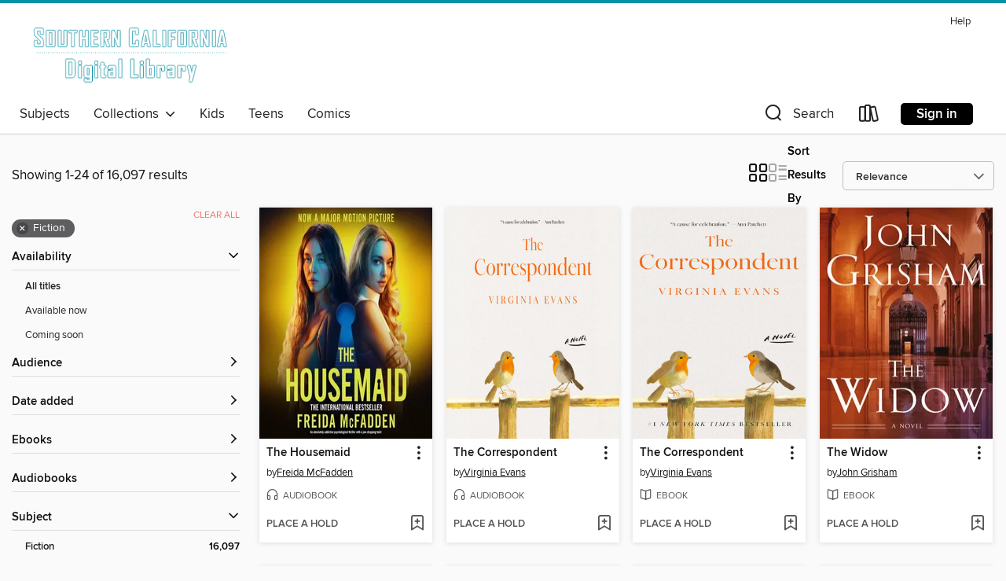

--- FILE ---
content_type: text/html; charset=utf-8
request_url: https://scdl.overdrive.com/scdl-newportbeach/content/search?page=1&sortBy=relevance&subject=26
body_size: 51631
content:
<!DOCTYPE html>
<html lang="en" dir="ltr" class="no-js">
    <head>
        
    
        
    

    <meta name="twitter:title" property="og:title" content="Southern California Digital Library"/>
    <meta name="twitter:description" property="og:description" content="See search results in the Southern California Digital Library digital collection."/>
    <meta name="twitter:image" property="og:image" content="https://thunder.cdn.overdrive.com/logos/crushed/1148.png?1"/>
    <meta property="og:url" content="/scdl-newportbeach/content/search?page=1&amp;sortBy=relevance&amp;subject=26"/>
    <meta name="twitter:card" content="summary" />
    <meta property="og:site_name" content="Southern California Digital Library" />
    <meta name="twitter:site" content="@OverDriveLibs" />
    <meta property="og:locale" content="en" />
    <meta name="description" content="See search results in the Southern California Digital Library digital collection." />

        <meta http-equiv="X-UA-Compatible" content="IE=edge,chrome=1">
<meta name="viewport" content="width=device-width, initial-scale=1.0 user-scalable=1">





    
        
        
            
        

        <title>Fiction - Southern California Digital Library - OverDrive</title>
    


<link rel='shortcut icon' type='image/x-icon' href='https://lightning.od-cdn.com/static/img/favicon.bb86d660d3929b5c0c65389d6a8e8aba.ico' />


    
        <meta name="twitter:title" property="og:title" content="Southern California Digital Library"/>
        <meta name="twitter:description" property="og:description" content="Browse, borrow, and enjoy titles from the Southern California Digital Library digital collection."/>
        <meta name="twitter:image" property="og:image" content="https://thunder.cdn.overdrive.com/logos/crushed/1148.png?1"/>
        <meta property="og:url" content="/scdl-newportbeach/content/search?page=1&amp;sortBy=relevance&amp;subject=26"/>
        <meta name="twitter:card" content="summary" />
        <meta property="og:site_name" content="Southern California Digital Library" />
        <meta name="twitter:site" content="@OverDriveLibs" />
        <meta property="og:locale" content="en" />
        
    
<!-- iOS smart app banner -->
    <meta name="apple-itunes-app" content="app-id=1076402606" />
    <!-- Google Play app banner -->
    <link rel="manifest" href="https://lightning.od-cdn.com/static/manifest.ed71e3d923d287cd1dce64ae0d3cc8b8.json">
    <meta name="google-play-app" content="app-id=com.overdrive.mobile.android.libby" />
    <!-- Windows Store app banner -->
    <meta name="msApplication-ID" content="2FA138F6.LibbybyOverDrive" />
    <meta name="msApplication-PackageFamilyName" content="2FA138F6.LibbybyOverDrive_daecb9042jmvt" />


        <link rel="stylesheet" type="text/css" href="https://lightning.od-cdn.com/static/vendor.bundle.min.5eabf64aeb625aca9acda7ccc8bb0256.css" onerror="cdnError(this)" />
        <link rel="stylesheet" type="text/css" href="https://lightning.od-cdn.com/static/app.bundle.min.4745c796acbdf898c17680b64a0334c9.css" onerror="cdnError(this)" />
        <link rel='shortcut icon' type='image/x-icon' href='https://lightning.od-cdn.com/static/img/favicon.bb86d660d3929b5c0c65389d6a8e8aba.ico' />

        
    <link rel="stylesheet" type="text/css" href="https://lightning.od-cdn.com/static/faceted-media.min.4cf2f9699e20c37ba2839a67bcf88d4d.css" />


        

<link rel="stylesheet" type="text/css" href="/assets/v3/css/45b2cd3100fbdebbdb6e3d5fa7e06ec7/colors.css?primary=%233b2d16&primaryR=59&primaryG=45&primaryB=22&primaryFontColor=%23fff&secondary=%230295a7&secondaryR=2&secondaryG=149&secondaryB=167&secondaryFontColor=%23fff&bannerIsSecondaryColor=false&defaultColor=%23222">

        <script>
    window.OverDrive = window.OverDrive || {};
    window.OverDrive.colors = {};
    window.OverDrive.colors.primary = "#3b2d16";
    window.OverDrive.colors.secondary = "#0295a7";
    window.OverDrive.tenant = 134;
    window.OverDrive.libraryName = "Southern California Digital Library";
    window.OverDrive.advantageKey = "scdl-newportbeach";
    window.OverDrive.libraryKey = "scdl-newportbeach";
    window.OverDrive.accountIds = [-1,23];
    window.OverDrive.parentAccountKey = "scdl";
    window.OverDrive.allFeatures = "";
    window.OverDrive.libraryConfigurations = {"autocomplete":{"enabled":true},"content-holds":{"enabled":true},"getACard":{"enabled":false},"backToMainCollectionLink":{"enabled":true},"promoteLibby":{"enabled":true},"switchToLibby":{"enabled":true},"disableOdAppAccess":{"enabled":true},"bannerIsSecondaryColor":{"enabled":false},"lexileScores":{"enabled":true},"atosLevels":{"enabled":true},"gradeLevels":{"enabled":true},"interestLevels":{"enabled":true},"readingHistory":{"enabled":true},"reciprocalLending":{"enabled":true},"OzoneAuthentication":{"enabled":true},"Notifications":{"enabled":true},"kindleFooter":{"enabled":true},"kindleNav":{"enabled":true},"kindleLoanFormatLimit":{"enabled":true},"kindleSearchOffer":{"enabled":true},"kindleLoanOffer":{"enabled":true},"sampleOnlyMode":{},"luckyDayMenuLink":{"enabled":true},"disableWishlist":{"enabled":false},"simplifiedNavigationBar":{"enabled":false},"geo-idc":{"enabled":false},"libby-footer-promo":{"enabled":false}};
    window.OverDrive.mediaItems = {"5665700":{"reserveId":"c122a37f-f984-4062-8f35-1072a99305a0","subjects":[{"id":"26","name":"Fiction"},{"id":"80","name":"Science Fiction"},{"id":"86","name":"Suspense"},{"id":"100","name":"Thriller"}],"bisacCodes":["FIC028010","FIC028020","FIC030000"],"bisac":[{"code":"FIC028010","description":"Fiction / Science Fiction / Action & Adventure"},{"code":"FIC028020","description":"Fiction / Science Fiction / Hard Science Fiction"},{"code":"FIC030000","description":"Fiction / Thrillers / Suspense"}],"levels":[{"value":"4.7","id":"atos","name":"ATOS"},{"value":"9-12(UG)","id":"interest-level","name":"Interest Level"},{"low":"300","high":"300","value":"3","id":"reading-level","name":"Reading Level"}],"creators":[{"id":659166,"name":"Andy Weir","role":"Author","sortName":"Weir, Andy"}],"languages":[{"id":"en","name":"English"}],"imprint":{"id":"821","name":"Ballantine Books"},"isBundledChild":false,"ratings":{"maturityLevel":{"id":"generalcontent","name":"General content"},"naughtyScore":{"id":"GeneralContent","name":"General content"}},"constraints":{"isDisneyEulaRequired":false},"reviewCounts":{"premium":3,"publisherSupplier":0},"isAvailable":false,"isPreReleaseTitle":false,"estimatedReleaseDate":"2021-05-04T04:00:00Z","sample":{"href":"https://samples.overdrive.com/?crid=c122a37f-f984-4062-8f35-1072a99305a0&.epub-sample.overdrive.com"},"publisher":{"id":"1054","name":"Random House Publishing Group"},"subtitle":"A Novel","description":"<b>THE #1 <i>NEW YORK TIMES </i>BESTSELLER FROM THE AUTHOR OF <i>THE MARTIAN</i> &bull; Soon to be a major motion picture starring Ryan Gosling, directed by Phil Lord and Christopher Miller, with a screenplay by Drew Goddard</b><br><b>A lone...","availableCopies":0,"ownedCopies":13,"luckyDayAvailableCopies":0,"luckyDayOwnedCopies":1,"holdsCount":79,"holdsRatio":40,"estimatedWaitDays":560,"isFastlane":true,"availabilityType":"normal","isRecommendableToLibrary":true,"isOwned":true,"isHoldable":true,"isAdvantageFiltered":false,"visitorEligible":false,"juvenileEligible":false,"youngAdultEligible":false,"contentAccessLevels":0,"classifications":{},"type":{"id":"ebook","name":"eBook"},"covers":{"cover150Wide":{"href":"https://img3.od-cdn.com/ImageType-150/0111-1/{C122A37F-F984-4062-8F35-1072A99305A0}IMG150.JPG","height":200,"width":150,"primaryColor":{"hex":"#012227","rgb":{"red":1,"green":34,"blue":39}},"isPlaceholderImage":false},"cover300Wide":{"href":"https://img1.od-cdn.com/ImageType-400/0111-1/{C122A37F-F984-4062-8F35-1072A99305A0}IMG400.JPG","height":400,"width":300,"primaryColor":{"hex":"#011E22","rgb":{"red":1,"green":30,"blue":34}},"isPlaceholderImage":false},"cover510Wide":{"href":"https://img2.od-cdn.com/ImageType-100/0111-1/{C122A37F-F984-4062-8F35-1072A99305A0}IMG100.JPG","height":680,"width":510,"primaryColor":{"hex":"#011E22","rgb":{"red":1,"green":30,"blue":34}},"isPlaceholderImage":false}},"id":"5665700","firstCreatorName":"Andy Weir","firstCreatorId":659166,"firstCreatorSortName":"Weir, Andy","title":"Project Hail Mary","sortTitle":"Project Hail Mary A Novel","starRating":4.5,"starRatingCount":3050,"publishDate":"2021-05-04T00:00:00Z","publishDateText":"05/04/2021","formats":[{"identifiers":[{"type":"ISBN","value":"9780593135211"},{"type":"PublisherCatalogNumber","value":"611060"},{"type":"ASIN","value":"B08FHBV4ZX"}],"rights":[],"onSaleDateUtc":"2021-05-04T04:00:00+00:00","hasAudioSynchronizedText":false,"isBundleParent":false,"isbn":"9780593135211","bundledContent":[],"fulfillmentType":"kindle","id":"ebook-kindle","name":"Kindle Book"},{"identifiers":[{"type":"ISBN","value":"9780593135211"},{"type":"PublisherCatalogNumber","value":"611060"}],"rights":[],"onSaleDateUtc":"2021-05-04T04:00:00+00:00","hasAudioSynchronizedText":false,"isBundleParent":false,"isbn":"9780593135211","bundledContent":[],"sample":{"href":"https://samples.overdrive.com/?crid=c122a37f-f984-4062-8f35-1072a99305a0&.epub-sample.overdrive.com"},"fulfillmentType":"bifocal","id":"ebook-overdrive","name":"OverDrive Read"},{"identifiers":[{"type":"ISBN","value":"9780593135211"},{"type":"PublisherCatalogNumber","value":"611060"}],"rights":[],"fileSize":10286663,"onSaleDateUtc":"2021-05-04T04:00:00+00:00","hasAudioSynchronizedText":false,"isBundleParent":false,"isbn":"9780593135211","bundledContent":[],"fulfillmentType":"epub","accessibilityStatements":{"waysOfReading":["ModifiableDisplay","SomeNonVisualReadingSupport"],"conformance":["NoInfoForStandards"],"navigation":["TableOfContents","StructuredNavigation"],"richContent":[],"hazards":[],"legalConsiderations":[],"additionalInformation":["PageBreaks","HighContrastText","NonColorMeansOfConveyingInformation"],"summaryStatement":"Accessibility features highlighted in metadata are based on this ebook's content and format."},"id":"ebook-epub-adobe","name":"EPUB eBook"},{"identifiers":[{"type":"ISBN","value":"9780593135211"},{"type":"PublisherCatalogNumber","value":"611060"},{"type":"KoboBookID","value":"5e40a559-737f-3733-9db3-a2ed2cbfb8cd"}],"rights":[],"onSaleDateUtc":"2021-05-04T04:00:00+00:00","hasAudioSynchronizedText":false,"isBundleParent":false,"isbn":"9780593135211","bundledContent":[],"fulfillmentType":"kobo","id":"ebook-kobo","name":"Kobo eBook"}],"publisherAccount":{"id":"221","name":"Random House, Inc."}},"9852641":{"reserveId":"55f273a3-97e9-457b-b487-b92ba9bc0e27","subjects":[{"id":"26","name":"Fiction"},{"id":"49","name":"Literature"}],"bisacCodes":["FIC044000","FIC045000"],"bisac":[{"code":"FIC044000","description":"Fiction / Contemporary Women"},{"code":"FIC045000","description":"Fiction / Family Life / General"}],"levels":[],"creators":[{"id":26679,"name":"Kristin Hannah","role":"Author","sortName":"Hannah, Kristin"},{"id":11328,"name":"Julia Whelan","role":"Narrator","sortName":"Whelan, Julia"},{"id":26679,"name":"Kristin Hannah","role":"Narrator","sortName":"Hannah, Kristin"}],"languages":[{"id":"en","name":"English"}],"isBundledChild":false,"ratings":{"maturityLevel":{"id":"generalcontent","name":"General content"},"naughtyScore":{"id":"GeneralContent","name":"General content"}},"constraints":{"isDisneyEulaRequired":false},"reviewCounts":{"premium":3,"publisherSupplier":0},"awards":[{"id":18,"description":"Audie Award","source":"Audio Publishers Association"},{"id":69,"description":"Best Audiobooks","source":"AudioFile Magazine"},{"id":75,"description":"Audie Award Nominee","source":"Audio Publishers Association"},{"id":163,"description":"Libby Award Finalist","source":"OverDrive"}],"isAvailable":false,"isPreReleaseTitle":false,"estimatedReleaseDate":"2024-02-06T05:00:00Z","sample":{"href":"https://samples.overdrive.com/?crid=55f273a3-97e9-457b-b487-b92ba9bc0e27&.epub-sample.overdrive.com"},"publisher":{"id":"2166","name":"Macmillan Audio"},"subtitle":"A Novel","description":"<p><b>A 2025 Audie Award winner for Best Fiction Narrator!</b><br><b><br>\"Kristin Hannah's potent storytelling skills are brilliantly served by narrator Julia Whelan, whose limber, low-pitched voice moves nimbly from person to person, capturing...","availableCopies":0,"ownedCopies":15,"luckyDayAvailableCopies":0,"luckyDayOwnedCopies":1,"holdsCount":0,"holdsRatio":0,"estimatedWaitDays":3,"isFastlane":true,"availabilityType":"normal","isRecommendableToLibrary":true,"isOwned":true,"isHoldable":true,"isAdvantageFiltered":false,"visitorEligible":false,"juvenileEligible":false,"youngAdultEligible":false,"contentAccessLevels":0,"classifications":{},"type":{"id":"audiobook","name":"Audiobook"},"covers":{"cover150Wide":{"href":"https://img2.od-cdn.com/ImageType-150/1493-1/{55F273A3-97E9-457B-B487-B92BA9BC0E27}IMG150.JPG","height":200,"width":150,"primaryColor":{"hex":"#722A04","rgb":{"red":114,"green":42,"blue":4}},"isPlaceholderImage":false},"cover300Wide":{"href":"https://img3.od-cdn.com/ImageType-400/1493-1/{55F273A3-97E9-457B-B487-B92BA9BC0E27}IMG400.JPG","height":400,"width":300,"primaryColor":{"hex":"#813710","rgb":{"red":129,"green":55,"blue":16}},"isPlaceholderImage":false},"cover510Wide":{"href":"https://img2.od-cdn.com/ImageType-100/1493-1/{55F273A3-97E9-457B-B487-B92BA9BC0E27}IMG100.JPG","height":680,"width":510,"primaryColor":{"hex":"#9D5B2B","rgb":{"red":157,"green":91,"blue":43}},"isPlaceholderImage":false}},"id":"9852641","firstCreatorName":"Kristin Hannah","firstCreatorId":26679,"firstCreatorSortName":"Hannah, Kristin","title":"The Women","sortTitle":"Women A Novel","starRating":4.4,"starRatingCount":493,"edition":"Unabridged","publishDate":"2024-02-06T00:00:00Z","publishDateText":"02/06/2024","formats":[{"identifiers":[{"type":"ISBN","value":"9781250317957"}],"rights":[],"fileSize":430588440,"onSaleDateUtc":"2024-02-06T05:00:00+00:00","duration":"14:57:03","hasAudioSynchronizedText":false,"isBundleParent":false,"isbn":"9781250317957","bundledContent":[],"sample":{"href":"https://samples.overdrive.com/?crid=55f273a3-97e9-457b-b487-b92ba9bc0e27&.epub-sample.overdrive.com"},"fulfillmentType":"bifocal","id":"audiobook-overdrive","name":"OverDrive Listen audiobook"},{"identifiers":[{"type":"ISBN","value":"9781250317957"}],"rights":[],"fileSize":430640268,"onSaleDateUtc":"2024-02-06T05:00:00+00:00","partCount":14,"duration":"15:01:56","hasAudioSynchronizedText":false,"isBundleParent":false,"isbn":"9781250317957","bundledContent":[],"fulfillmentType":"odm","id":"audiobook-mp3","name":"MP3 audiobook"}],"publisherAccount":{"id":"3606","name":"Macmillan Audio"}},"10141759":{"reserveId":"5ab85ce1-3475-4689-800a-3bff5ae66fb8","subjects":[{"id":"26","name":"Fiction"},{"id":"49","name":"Literature"},{"id":"123","name":"Humor (Fiction)"}],"bisacCodes":["FIC044000","FIC045010","FIC060000"],"bisac":[{"code":"FIC044000","description":"Fiction / Contemporary Women"},{"code":"FIC045010","description":"Fiction / Family Life / Marriage & Divorce"},{"code":"FIC060000","description":"FICTION / Humorous / Dark Humor"}],"levels":[],"creators":[{"id":430699,"name":"Alison Espach","role":"Author","sortName":"Espach, Alison"}],"languages":[{"id":"en","name":"English"}],"isBundledChild":false,"ratings":{"maturityLevel":{"id":"generalcontent","name":"General content"},"naughtyScore":{"id":"GeneralContent","name":"General content"}},"constraints":{"isDisneyEulaRequired":false},"reviewCounts":{"premium":4,"publisherSupplier":0},"isAvailable":false,"isPreReleaseTitle":false,"estimatedReleaseDate":"2024-07-30T04:00:00Z","sample":{"href":"https://samples.overdrive.com/?crid=5ab85ce1-3475-4689-800a-3bff5ae66fb8&.epub-sample.overdrive.com"},"publisher":{"id":"4480","name":"Henry Holt and Co."},"subtitle":"A Novel","description":"<p><b>The runaway <i>New York Times</i> bestseller with over one million copies sold</b><br><b>A Today Show #ReadwithJenna Book Club Pick, <i>New York Times Book Review</i> Editors' Choice, and a #1 Indie Next Pick </b><br><b>Named a Best Book of...","availableCopies":0,"ownedCopies":44,"luckyDayAvailableCopies":0,"luckyDayOwnedCopies":1,"holdsCount":13,"holdsRatio":2,"estimatedWaitDays":21,"isFastlane":true,"availabilityType":"normal","isRecommendableToLibrary":true,"isOwned":true,"isHoldable":true,"isAdvantageFiltered":false,"visitorEligible":false,"juvenileEligible":false,"youngAdultEligible":false,"contentAccessLevels":0,"classifications":{},"type":{"id":"ebook","name":"eBook"},"covers":{"cover150Wide":{"href":"https://img2.od-cdn.com/ImageType-150/2390-1/{5AB85CE1-3475-4689-800A-3BFF5AE66FB8}IMG150.JPG","height":200,"width":150,"primaryColor":{"hex":"#DAC4B6","rgb":{"red":218,"green":196,"blue":182}},"isPlaceholderImage":false},"cover300Wide":{"href":"https://img2.od-cdn.com/ImageType-400/2390-1/{5AB85CE1-3475-4689-800A-3BFF5AE66FB8}IMG400.JPG","height":400,"width":300,"primaryColor":{"hex":"#DDC4AE","rgb":{"red":221,"green":196,"blue":174}},"isPlaceholderImage":false},"cover510Wide":{"href":"https://img3.od-cdn.com/ImageType-100/2390-1/{5AB85CE1-3475-4689-800A-3BFF5AE66FB8}IMG100.JPG","height":680,"width":510,"primaryColor":{"hex":"#DEC4AD","rgb":{"red":222,"green":196,"blue":173}},"isPlaceholderImage":false}},"id":"10141759","firstCreatorName":"Alison Espach","firstCreatorId":430699,"firstCreatorSortName":"Espach, Alison","title":"The Wedding People","sortTitle":"Wedding People A Novel","starRating":3.6,"starRatingCount":147,"publishDate":"2024-07-30T00:00:00Z","publishDateText":"07/30/2024","formats":[{"identifiers":[{"type":"ASIN","value":"B0CJ839C56"}],"rights":[],"onSaleDateUtc":"2024-07-30T04:00:00+00:00","hasAudioSynchronizedText":false,"isBundleParent":false,"bundledContent":[],"fulfillmentType":"kindle","id":"ebook-kindle","name":"Kindle Book"},{"identifiers":[{"type":"ISBN","value":"9781250899569"}],"rights":[],"onSaleDateUtc":"2024-07-30T04:00:00+00:00","hasAudioSynchronizedText":false,"isBundleParent":false,"isbn":"9781250899569","bundledContent":[],"sample":{"href":"https://samples.overdrive.com/?crid=5ab85ce1-3475-4689-800a-3bff5ae66fb8&.epub-sample.overdrive.com"},"fulfillmentType":"bifocal","id":"ebook-overdrive","name":"OverDrive Read"},{"identifiers":[{"type":"ISBN","value":"9781250899569"}],"rights":[],"fileSize":3973540,"onSaleDateUtc":"2024-07-30T04:00:00+00:00","hasAudioSynchronizedText":false,"isBundleParent":false,"isbn":"9781250899569","bundledContent":[],"fulfillmentType":"epub","accessibilityStatements":{"waysOfReading":["NoInfoForModifiableDisplay","SomeNonVisualReadingSupport"],"conformance":["NoInfoForStandards"],"navigation":[],"richContent":[],"hazards":[],"legalConsiderations":[],"additionalInformation":[]},"id":"ebook-epub-adobe","name":"EPUB eBook"},{"identifiers":[{"type":"KoboBookID","value":"2e8fcf26-b241-3f91-a538-7d8d9c08623b"}],"rights":[],"onSaleDateUtc":"2024-07-30T04:00:00+00:00","hasAudioSynchronizedText":false,"isBundleParent":false,"bundledContent":[],"fulfillmentType":"kobo","id":"ebook-kobo","name":"Kobo eBook"}],"publisherAccount":{"id":"6222","name":"Macmillan Publishers"}},"10146383":{"reserveId":"ad9bff9f-097a-4dbb-8e45-d9415989c0af","subjects":[{"id":"26","name":"Fiction"},{"id":"49","name":"Literature"},{"id":"123","name":"Humor (Fiction)"}],"bisacCodes":["FIC044000","FIC045010","FIC060000"],"bisac":[{"code":"FIC044000","description":"Fiction / Contemporary Women"},{"code":"FIC045010","description":"Fiction / Family Life / Marriage & Divorce"},{"code":"FIC060000","description":"FICTION / Humorous / Dark Humor"}],"levels":[],"creators":[{"id":430699,"name":"Alison Espach","role":"Author","sortName":"Espach, Alison"},{"id":2261907,"name":"Helen Laser","role":"Narrator","sortName":"Laser, Helen"}],"languages":[{"id":"en","name":"English"}],"isBundledChild":false,"ratings":{"maturityLevel":{"id":"generalcontent","name":"General content"},"naughtyScore":{"id":"GeneralContent","name":"General content"}},"constraints":{"isDisneyEulaRequired":false},"reviewCounts":{"premium":3,"publisherSupplier":0},"isAvailable":false,"isPreReleaseTitle":false,"estimatedReleaseDate":"2024-07-30T04:00:00Z","sample":{"href":"https://samples.overdrive.com/?crid=ad9bff9f-097a-4dbb-8e45-d9415989c0af&.epub-sample.overdrive.com"},"publisher":{"id":"2166","name":"Macmillan Audio"},"subtitle":"A Novel","description":"<p><b>\"As narrator, the terrific Laser, an actress and puppeteer, only enhances the swoon-worthy quirks and romance.\" &#8212;Vulture<br> A <i>Today</i> show #ReadwithJenna Book Club Pick, A Goodreads Choice Awards 2024 Winner, and long-listed in...","availableCopies":0,"ownedCopies":31,"luckyDayAvailableCopies":0,"luckyDayOwnedCopies":1,"holdsCount":14,"holdsRatio":4,"estimatedWaitDays":50,"isFastlane":true,"availabilityType":"normal","isRecommendableToLibrary":true,"isOwned":true,"isHoldable":true,"isAdvantageFiltered":false,"visitorEligible":false,"juvenileEligible":false,"youngAdultEligible":false,"contentAccessLevels":0,"classifications":{},"type":{"id":"audiobook","name":"Audiobook"},"covers":{"cover150Wide":{"href":"https://img1.od-cdn.com/ImageType-150/1493-1/{AD9BFF9F-097A-4DBB-8E45-D9415989C0AF}IMG150.JPG","height":200,"width":150,"primaryColor":{"hex":"#D5B9A1","rgb":{"red":213,"green":185,"blue":161}},"isPlaceholderImage":false},"cover300Wide":{"href":"https://img3.od-cdn.com/ImageType-400/1493-1/{AD9BFF9F-097A-4DBB-8E45-D9415989C0AF}IMG400.JPG","height":400,"width":300,"primaryColor":{"hex":"#D6BBA0","rgb":{"red":214,"green":187,"blue":160}},"isPlaceholderImage":false},"cover510Wide":{"href":"https://img3.od-cdn.com/ImageType-100/1493-1/{AD9BFF9F-097A-4DBB-8E45-D9415989C0AF}IMG100.JPG","height":680,"width":510,"primaryColor":{"hex":"#D7B99F","rgb":{"red":215,"green":185,"blue":159}},"isPlaceholderImage":false}},"id":"10146383","firstCreatorName":"Alison Espach","firstCreatorId":430699,"firstCreatorSortName":"Espach, Alison","title":"The Wedding People","sortTitle":"Wedding People A Novel","starRating":3.6,"starRatingCount":129,"edition":"Unabridged","publishDate":"2024-07-30T00:00:00Z","publishDateText":"07/30/2024","formats":[{"identifiers":[{"type":"ISBN","value":"9781250349705"}],"rights":[],"fileSize":351935866,"onSaleDateUtc":"2024-07-30T04:00:00+00:00","duration":"12:13:11","hasAudioSynchronizedText":false,"isBundleParent":false,"isbn":"9781250349705","bundledContent":[],"sample":{"href":"https://samples.overdrive.com/?crid=ad9bff9f-097a-4dbb-8e45-d9415989c0af&.epub-sample.overdrive.com"},"fulfillmentType":"bifocal","id":"audiobook-overdrive","name":"OverDrive Listen audiobook"},{"identifiers":[{"type":"ISBN","value":"9781250349705"}],"rights":[],"fileSize":352040147,"onSaleDateUtc":"2024-07-30T04:00:00+00:00","partCount":30,"duration":"12:12:54","hasAudioSynchronizedText":false,"isBundleParent":false,"isbn":"9781250349705","bundledContent":[],"fulfillmentType":"odm","id":"audiobook-mp3","name":"MP3 audiobook"}],"publisherAccount":{"id":"3606","name":"Macmillan Audio"}},"10649534":{"reserveId":"71a22518-d7d7-475b-8b1f-57d62f5e2b82","subjects":[{"id":"26","name":"Fiction"},{"id":"49","name":"Literature"}],"bisacCodes":["FIC044000","FIC077000","FIC151000"],"bisac":[{"code":"FIC044000","description":"Fiction / Contemporary Women"},{"code":"FIC077000","description":"Fiction / Nature & the Environment"},{"code":"FIC151000","description":"FICTION / Places / Polar Regions"}],"levels":[],"creators":[{"id":386577,"name":"Charlotte McConaghy","role":"Author","sortName":"McConaghy, Charlotte"}],"languages":[{"id":"en","name":"English"}],"isBundledChild":false,"ratings":{"maturityLevel":{"id":"generalcontent","name":"General content"},"naughtyScore":{"id":"GeneralContent","name":"General content"}},"constraints":{"isDisneyEulaRequired":false},"reviewCounts":{"premium":8,"publisherSupplier":0},"isAvailable":false,"isPreReleaseTitle":false,"estimatedReleaseDate":"2025-03-04T05:00:00Z","sample":{"href":"https://samples.overdrive.com/?crid=71a22518-d7d7-475b-8b1f-57d62f5e2b82&.epub-sample.overdrive.com"},"publisher":{"id":"57610","name":"Flatiron Books"},"subtitle":"Reese's Book Club Pick (A Novel)","description":"<p><b>REESE'S BOOK CLUB PICK <li> INSTANT <i>NEW YORK TIMES</i> BESTSELLER <li> #1 AMAZON BEST BOOK OF THE YEAR SO FAR 2025<br>A BEST BOOK OF THE YEAR (NPR, <i>TIME, USA Today, </i></b><b><i>The Economist,</i> </b><b><i>Scientific American, Good...","availableCopies":0,"ownedCopies":10,"luckyDayAvailableCopies":0,"luckyDayOwnedCopies":1,"holdsCount":60,"holdsRatio":43,"estimatedWaitDays":594,"isFastlane":true,"availabilityType":"normal","isRecommendableToLibrary":true,"isOwned":true,"isHoldable":true,"isAdvantageFiltered":false,"visitorEligible":false,"juvenileEligible":false,"youngAdultEligible":false,"contentAccessLevels":0,"classifications":{},"type":{"id":"ebook","name":"eBook"},"covers":{"cover150Wide":{"href":"https://img1.od-cdn.com/ImageType-150/2390-1/{71A22518-D7D7-475B-8B1F-57D62F5E2B82}IMG150.JPG","height":200,"width":150,"primaryColor":{"hex":"#7E6D5B","rgb":{"red":126,"green":109,"blue":91}},"isPlaceholderImage":false},"cover300Wide":{"href":"https://img2.od-cdn.com/ImageType-400/2390-1/{71A22518-D7D7-475B-8B1F-57D62F5E2B82}IMG400.JPG","height":400,"width":300,"primaryColor":{"hex":"#786858","rgb":{"red":120,"green":104,"blue":88}},"isPlaceholderImage":false},"cover510Wide":{"href":"https://img1.od-cdn.com/ImageType-100/2390-1/{71A22518-D7D7-475B-8B1F-57D62F5E2B82}IMG100.JPG","height":680,"width":510,"primaryColor":{"hex":"#766656","rgb":{"red":118,"green":102,"blue":86}},"isPlaceholderImage":false}},"id":"10649534","firstCreatorName":"Charlotte McConaghy","firstCreatorId":386577,"firstCreatorSortName":"McConaghy, Charlotte","title":"Wild Dark Shore","sortTitle":"Wild Dark Shore Reeses Book Club Pick (A Novel)","publishDate":"2025-03-04T00:00:00Z","publishDateText":"03/04/2025","formats":[{"identifiers":[{"type":"ASIN","value":"B0D12WJTBY"}],"rights":[],"onSaleDateUtc":"2025-03-04T05:00:00+00:00","hasAudioSynchronizedText":false,"isBundleParent":false,"bundledContent":[],"fulfillmentType":"kindle","id":"ebook-kindle","name":"Kindle Book"},{"identifiers":[{"type":"ISBN","value":"9781250827999"}],"rights":[],"onSaleDateUtc":"2025-03-04T05:00:00+00:00","hasAudioSynchronizedText":false,"isBundleParent":false,"isbn":"9781250827999","bundledContent":[],"sample":{"href":"https://samples.overdrive.com/?crid=71a22518-d7d7-475b-8b1f-57d62f5e2b82&.epub-sample.overdrive.com"},"fulfillmentType":"bifocal","id":"ebook-overdrive","name":"OverDrive Read"},{"identifiers":[{"type":"ISBN","value":"9781250827999"}],"rights":[],"fileSize":4581842,"onSaleDateUtc":"2025-03-04T05:00:00+00:00","hasAudioSynchronizedText":false,"isBundleParent":false,"isbn":"9781250827999","bundledContent":[],"fulfillmentType":"epub","accessibilityStatements":{"waysOfReading":["NoInfoForModifiableDisplay","SomeNonVisualReadingSupport"],"conformance":["NoInfoForStandards"],"navigation":[],"richContent":[],"hazards":[],"legalConsiderations":[],"additionalInformation":[]},"id":"ebook-epub-adobe","name":"EPUB eBook"},{"identifiers":[{"type":"KoboBookID","value":"8f5bd82a-109e-32a4-8871-6d8b567deed7"}],"rights":[],"onSaleDateUtc":"2025-03-04T05:00:00+00:00","hasAudioSynchronizedText":false,"isBundleParent":false,"bundledContent":[],"fulfillmentType":"kobo","id":"ebook-kobo","name":"Kobo eBook"}],"publisherAccount":{"id":"6222","name":"Macmillan Publishers"}},"10750175":{"reserveId":"73a84b00-1821-43f8-96dd-4d0480b44978","subjects":[{"id":"26","name":"Fiction"},{"id":"49","name":"Literature"}],"bisacCodes":["FIC044000","FIC077000","FIC151000"],"bisac":[{"code":"FIC044000","description":"Fiction / Contemporary Women"},{"code":"FIC077000","description":"Fiction / Nature & the Environment"},{"code":"FIC151000","description":"FICTION / Places / Polar Regions"}],"levels":[],"creators":[{"id":386577,"name":"Charlotte McConaghy","role":"Author","sortName":"McConaghy, Charlotte"},{"id":3641846,"name":"Cooper Mortlock","role":"Narrator","sortName":"Mortlock, Cooper"},{"id":1428237,"name":"Katherine Littrell","role":"Narrator","sortName":"Littrell, Katherine"},{"id":170756,"name":"Saskia Maarleveld","role":"Narrator","sortName":"Maarleveld, Saskia"},{"id":4581,"name":"Steve West","role":"Narrator","sortName":"West, Steve"}],"languages":[{"id":"en","name":"English"}],"isBundledChild":false,"ratings":{"maturityLevel":{"id":"generalcontent","name":"General content"},"naughtyScore":{"id":"GeneralContent","name":"General content"}},"constraints":{"isDisneyEulaRequired":false},"reviewCounts":{"premium":7,"publisherSupplier":0},"isAvailable":false,"isPreReleaseTitle":false,"estimatedReleaseDate":"2025-03-04T05:00:00Z","sample":{"href":"https://samples.overdrive.com/?crid=73a84b00-1821-43f8-96dd-4d0480b44978&.epub-sample.overdrive.com"},"publisher":{"id":"2166","name":"Macmillan Audio"},"subtitle":"Reese's Book Club Pick (A Novel)","description":"<p><b>REESE'S BOOK CLUB PICK<br></b><br><b>This program features multicast narration.<br>INSTANT <i>NEW YORK TIMES</i> BESTSELLER <li> #1 AMAZON BEST BOOK OF THE YEAR SO FAR 2025</b><br> <b><br>An ENTHRALLING new novel from the <i>NEW YORK TIMES...","availableCopies":0,"ownedCopies":10,"luckyDayAvailableCopies":0,"luckyDayOwnedCopies":1,"holdsCount":45,"holdsRatio":23,"estimatedWaitDays":322,"isFastlane":true,"availabilityType":"normal","isRecommendableToLibrary":true,"isOwned":true,"isHoldable":true,"isAdvantageFiltered":false,"visitorEligible":false,"juvenileEligible":false,"youngAdultEligible":false,"contentAccessLevels":0,"classifications":{},"type":{"id":"audiobook","name":"Audiobook"},"covers":{"cover150Wide":{"href":"https://img3.od-cdn.com/ImageType-150/1493-1/{73A84B00-1821-43F8-96DD-4D0480B44978}IMG150.JPG","height":200,"width":150,"primaryColor":{"hex":"#857053","rgb":{"red":133,"green":112,"blue":83}},"isPlaceholderImage":false},"cover300Wide":{"href":"https://img3.od-cdn.com/ImageType-400/1493-1/{73A84B00-1821-43F8-96DD-4D0480B44978}IMG400.JPG","height":400,"width":300,"primaryColor":{"hex":"#8C7458","rgb":{"red":140,"green":116,"blue":88}},"isPlaceholderImage":false},"cover510Wide":{"href":"https://img2.od-cdn.com/ImageType-100/1493-1/{73A84B00-1821-43F8-96DD-4D0480B44978}IMG100.JPG","height":680,"width":510,"primaryColor":{"hex":"#8C775C","rgb":{"red":140,"green":119,"blue":92}},"isPlaceholderImage":false}},"id":"10750175","firstCreatorName":"Charlotte McConaghy","firstCreatorId":386577,"firstCreatorSortName":"McConaghy, Charlotte","title":"Wild Dark Shore","sortTitle":"Wild Dark Shore Reeses Book Club Pick (A Novel)","edition":"Unabridged","publishDate":"2025-03-04T00:00:00Z","publishDateText":"03/04/2025","formats":[{"identifiers":[{"type":"ISBN","value":"9781250381538"}],"rights":[],"fileSize":287185412,"onSaleDateUtc":"2025-03-04T05:00:00+00:00","duration":"09:58:15","hasAudioSynchronizedText":false,"isBundleParent":false,"isbn":"9781250381538","bundledContent":[],"sample":{"href":"https://samples.overdrive.com/?crid=73a84b00-1821-43f8-96dd-4d0480b44978&.epub-sample.overdrive.com"},"fulfillmentType":"bifocal","id":"audiobook-overdrive","name":"OverDrive Listen audiobook"},{"identifiers":[{"type":"ISBN","value":"9781250381538"}],"rights":[],"fileSize":287459543,"onSaleDateUtc":"2025-03-04T05:00:00+00:00","partCount":79,"duration":"09:57:39","hasAudioSynchronizedText":false,"isBundleParent":false,"isbn":"9781250381538","bundledContent":[],"fulfillmentType":"odm","id":"audiobook-mp3","name":"MP3 audiobook"}],"publisherAccount":{"id":"3606","name":"Macmillan Audio"}},"10823767":{"reserveId":"43f3ebcb-8288-4ae7-8bc5-12f9edd917ad","subjects":[{"id":"26","name":"Fiction"},{"id":"49","name":"Literature"},{"id":"77","name":"Romance"},{"id":"86","name":"Suspense"}],"bisacCodes":["FIC019000","FIC027110","FIC044000"],"bisac":[{"code":"FIC019000","description":"Fiction / Literary"},{"code":"FIC027110","description":"Fiction / Romance / Suspense"},{"code":"FIC044000","description":"Fiction / Contemporary Women"}],"levels":[],"creators":[{"id":3525724,"name":"Clare Leslie Hall","role":"Author","sortName":"Hall, Clare Leslie"}],"languages":[{"id":"en","name":"English"}],"isBundledChild":false,"ratings":{"maturityLevel":{"id":"generalcontent","name":"General content"},"naughtyScore":{"id":"GeneralContent","name":"General content"}},"constraints":{"isDisneyEulaRequired":false},"reviewCounts":{"premium":4,"publisherSupplier":0},"isAvailable":false,"isPreReleaseTitle":false,"estimatedReleaseDate":"2025-03-04T05:00:00Z","sample":{"href":"https://samples.overdrive.com/?crid=43f3ebcb-8288-4ae7-8bc5-12f9edd917ad&.epub-sample.overdrive.com"},"publisher":{"id":"787","name":"Simon & Schuster"},"description":"<B>Over 1 Million Copies Sold</B><BR> <BR><b>A REESE'S BOOK CLUB PICK | A <i>NEW YORK TIMES</i> BESTSELLER<BR> <BR> <b>\"<i>Broken Country</i> by Clare Leslie Hall is an unforgettable story of love, loss, and the choices that shape our lives...but...","availableCopies":0,"ownedCopies":12,"luckyDayAvailableCopies":0,"luckyDayOwnedCopies":1,"holdsCount":71,"holdsRatio":36,"estimatedWaitDays":504,"isFastlane":true,"availabilityType":"normal","isRecommendableToLibrary":true,"isOwned":true,"isHoldable":true,"isAdvantageFiltered":false,"visitorEligible":false,"juvenileEligible":false,"youngAdultEligible":false,"contentAccessLevels":0,"classifications":{},"type":{"id":"ebook","name":"eBook"},"covers":{"cover150Wide":{"href":"https://img3.od-cdn.com/ImageType-150/0439-1/{43F3EBCB-8288-4AE7-8BC5-12F9EDD917AD}IMG150.JPG","height":200,"width":150,"primaryColor":{"hex":"#ACC689","rgb":{"red":172,"green":198,"blue":137}},"isPlaceholderImage":false},"cover300Wide":{"href":"https://img2.od-cdn.com/ImageType-400/0439-1/{43F3EBCB-8288-4AE7-8BC5-12F9EDD917AD}IMG400.JPG","height":400,"width":300,"primaryColor":{"hex":"#A9C48D","rgb":{"red":169,"green":196,"blue":141}},"isPlaceholderImage":false},"cover510Wide":{"href":"https://img3.od-cdn.com/ImageType-100/0439-1/{43F3EBCB-8288-4AE7-8BC5-12F9EDD917AD}IMG100.JPG","height":680,"width":510,"primaryColor":{"hex":"#A9C686","rgb":{"red":169,"green":198,"blue":134}},"isPlaceholderImage":false}},"id":"10823767","firstCreatorName":"Clare Leslie Hall","firstCreatorId":3525724,"firstCreatorSortName":"Hall, Clare Leslie","title":"Broken Country","sortTitle":"Broken Country","starRating":1,"starRatingCount":1,"publishDate":"2025-03-04T00:00:00Z","publishDateText":"03/04/2025","formats":[{"identifiers":[{"type":"ASIN","value":"B0CW1J2FDT"}],"rights":[],"onSaleDateUtc":"2025-03-04T05:00:00+00:00","hasAudioSynchronizedText":false,"isBundleParent":false,"bundledContent":[],"fulfillmentType":"kindle","id":"ebook-kindle","name":"Kindle Book"},{"identifiers":[{"type":"ISBN","value":"9781668078204"}],"rights":[],"onSaleDateUtc":"2025-03-04T05:00:00+00:00","hasAudioSynchronizedText":false,"isBundleParent":false,"isbn":"9781668078204","bundledContent":[],"sample":{"href":"https://samples.overdrive.com/?crid=43f3ebcb-8288-4ae7-8bc5-12f9edd917ad&.epub-sample.overdrive.com"},"fulfillmentType":"bifocal","id":"ebook-overdrive","name":"OverDrive Read"},{"identifiers":[{"type":"ISBN","value":"9781668078204"}],"rights":[],"fileSize":9822226,"onSaleDateUtc":"2025-03-04T05:00:00+00:00","hasAudioSynchronizedText":false,"isBundleParent":false,"isbn":"9781668078204","bundledContent":[],"fulfillmentType":"epub","accessibilityStatements":{"waysOfReading":["NoInfoForModifiableDisplay","SomeNonVisualReadingSupport"],"conformance":["NoInfoForStandards"],"navigation":[],"richContent":[],"hazards":[],"legalConsiderations":[],"additionalInformation":[]},"id":"ebook-epub-adobe","name":"EPUB eBook"},{"identifiers":[{"type":"KoboBookID","value":"bdb7d2a8-9248-3e12-8b34-ff844029bf08"}],"rights":[],"onSaleDateUtc":"2025-03-04T05:00:00+00:00","hasAudioSynchronizedText":false,"isBundleParent":false,"bundledContent":[],"fulfillmentType":"kobo","id":"ebook-kobo","name":"Kobo eBook"}],"publisherAccount":{"id":"646","name":"Simon & Schuster, Inc."}},"11012327":{"reserveId":"fd60816a-fc74-4e47-bf53-9cef103ba94e","subjects":[{"id":"26","name":"Fiction"},{"id":"49","name":"Literature"},{"id":"77","name":"Romance"},{"id":"86","name":"Suspense"}],"bisacCodes":["FIC019000","FIC027110","FIC044000"],"bisac":[{"code":"FIC019000","description":"Fiction / Literary"},{"code":"FIC027110","description":"Fiction / Romance / Suspense"},{"code":"FIC044000","description":"Fiction / Contemporary Women"}],"levels":[],"creators":[{"id":3525724,"name":"Clare Leslie Hall","role":"Author","sortName":"Hall, Clare Leslie"},{"id":154926,"name":"Hattie Morahan","role":"Narrator","sortName":"Morahan, Hattie"}],"languages":[{"id":"en","name":"English"}],"isBundledChild":false,"ratings":{"maturityLevel":{"id":"generalcontent","name":"General content"},"naughtyScore":{"id":"GeneralContent","name":"General content"}},"constraints":{"isDisneyEulaRequired":false},"reviewCounts":{"premium":3,"publisherSupplier":0},"isAvailable":false,"isPreReleaseTitle":false,"estimatedReleaseDate":"2025-03-04T05:00:00Z","sample":{"href":"https://samples.overdrive.com/?crid=fd60816a-fc74-4e47-bf53-9cef103ba94e&.epub-sample.overdrive.com"},"publisher":{"id":"36805","name":"Simon & Schuster Audio"},"description":"<B>Over 1 Million Copies Sold</B><BR> <BR><b>A REESE'S BOOK CLUB PICK | A <i>NEW YORK TIMES</i> BESTSELLER<BR> <BR> <b>\"<i>Broken Country</i> by Clare Leslie Hall is an unforgettable story of love, loss, and the choices that shape our lives...but...","availableCopies":0,"ownedCopies":11,"luckyDayAvailableCopies":0,"luckyDayOwnedCopies":1,"holdsCount":61,"holdsRatio":21,"estimatedWaitDays":290,"isFastlane":true,"availabilityType":"normal","isRecommendableToLibrary":true,"isOwned":true,"isHoldable":true,"isAdvantageFiltered":false,"visitorEligible":false,"juvenileEligible":false,"youngAdultEligible":false,"contentAccessLevels":0,"classifications":{},"type":{"id":"audiobook","name":"Audiobook"},"covers":{"cover150Wide":{"href":"https://img3.od-cdn.com/ImageType-150/5054-1/{FD60816A-FC74-4E47-BF53-9CEF103BA94E}IMG150.JPG","height":200,"width":150,"primaryColor":{"hex":"#A4AD6A","rgb":{"red":164,"green":173,"blue":106}},"isPlaceholderImage":false},"cover300Wide":{"href":"https://img3.od-cdn.com/ImageType-400/5054-1/{FD60816A-FC74-4E47-BF53-9CEF103BA94E}IMG400.JPG","height":400,"width":300,"primaryColor":{"hex":"#A9B06D","rgb":{"red":169,"green":176,"blue":109}},"isPlaceholderImage":false},"cover510Wide":{"href":"https://img1.od-cdn.com/ImageType-100/5054-1/{FD60816A-FC74-4E47-BF53-9CEF103BA94E}IMG100.JPG","height":680,"width":510,"primaryColor":{"hex":"#A2AD68","rgb":{"red":162,"green":173,"blue":104}},"isPlaceholderImage":false}},"id":"11012327","firstCreatorName":"Clare Leslie Hall","firstCreatorId":3525724,"firstCreatorSortName":"Hall, Clare Leslie","title":"Broken Country","sortTitle":"Broken Country","edition":"Unabridged","publishDate":"2025-03-04T00:00:00Z","publishDateText":"03/04/2025","formats":[{"identifiers":[{"type":"ISBN","value":"9781668129487"}],"rights":[],"fileSize":264886073,"onSaleDateUtc":"2025-03-04T05:00:00+00:00","duration":"09:11:48","hasAudioSynchronizedText":false,"isBundleParent":false,"isbn":"9781668129487","bundledContent":[],"sample":{"href":"https://samples.overdrive.com/?crid=fd60816a-fc74-4e47-bf53-9cef103ba94e&.epub-sample.overdrive.com"},"fulfillmentType":"bifocal","id":"audiobook-overdrive","name":"OverDrive Listen audiobook"},{"identifiers":[{"type":"ISBN","value":"9781668129487"}],"rights":[],"fileSize":265107202,"onSaleDateUtc":"2025-03-04T05:00:00+00:00","partCount":65,"duration":"09:11:19","hasAudioSynchronizedText":false,"isBundleParent":false,"isbn":"9781668129487","bundledContent":[],"fulfillmentType":"odm","id":"audiobook-mp3","name":"MP3 audiobook"}],"publisherAccount":{"id":"18052","name":"Simon & Schuster - Audiobooks"}},"11060508":{"reserveId":"319a49a3-9ec8-4451-8222-b16b64e2872b","subjects":[{"id":"26","name":"Fiction"},{"id":"49","name":"Literature"},{"id":"123","name":"Humor (Fiction)"}],"bisacCodes":["FIC016000","FIC019000","FIC071000"],"bisac":[{"code":"FIC016000","description":"Fiction / Humorous / General"},{"code":"FIC019000","description":"Fiction / Literary"},{"code":"FIC071000","description":"Fiction / Friendship"}],"levels":[],"creators":[{"id":737013,"name":"Fredrik Backman","role":"Author","sortName":"Backman, Fredrik"}],"languages":[{"id":"en","name":"English"}],"isBundledChild":false,"ratings":{"maturityLevel":{"id":"generalcontent","name":"General content"},"naughtyScore":{"id":"GeneralContent","name":"General content"}},"constraints":{"isDisneyEulaRequired":false},"reviewCounts":{"premium":6,"publisherSupplier":0},"isAvailable":false,"isPreReleaseTitle":false,"estimatedReleaseDate":"2025-05-06T04:00:00Z","sample":{"href":"https://samples.overdrive.com/?crid=319a49a3-9ec8-4451-8222-b16b64e2872b&.epub-sample.overdrive.com"},"publisher":{"id":"5933","name":"Atria Books"},"subtitle":"A Novel","description":"<B>#1 <i>NEW YORK TIMES</i> BESTSELLER<li>A Fallon Book Club Pick<BR> WINNER OF THE 2025 GOODREADS CHOICE AWARDS FOR BEST FICTION<BR> A Most Anticipated Book of 2025: Goodreads<li><i>USA TODAY </i>&bull; <i>Marie Claire </i>&bull; <i>BookPage...","availableCopies":0,"ownedCopies":14,"luckyDayAvailableCopies":0,"luckyDayOwnedCopies":1,"holdsCount":91,"holdsRatio":31,"estimatedWaitDays":430,"isFastlane":true,"availabilityType":"normal","isRecommendableToLibrary":true,"isOwned":true,"isHoldable":true,"isAdvantageFiltered":false,"visitorEligible":false,"juvenileEligible":false,"youngAdultEligible":false,"contentAccessLevels":0,"classifications":{},"type":{"id":"ebook","name":"eBook"},"covers":{"cover150Wide":{"href":"https://img2.od-cdn.com/ImageType-150/0439-1/{319A49A3-9EC8-4451-8222-B16B64E2872B}IMG150.JPG","height":200,"width":150,"primaryColor":{"hex":"#457687","rgb":{"red":69,"green":118,"blue":135}},"isPlaceholderImage":false},"cover300Wide":{"href":"https://img1.od-cdn.com/ImageType-400/0439-1/{319A49A3-9EC8-4451-8222-B16B64E2872B}IMG400.JPG","height":400,"width":300,"primaryColor":{"hex":"#477086","rgb":{"red":71,"green":112,"blue":134}},"isPlaceholderImage":false},"cover510Wide":{"href":"https://img3.od-cdn.com/ImageType-100/0439-1/{319A49A3-9EC8-4451-8222-B16B64E2872B}IMG100.JPG","height":680,"width":510,"primaryColor":{"hex":"#437083","rgb":{"red":67,"green":112,"blue":131}},"isPlaceholderImage":false}},"id":"11060508","firstCreatorName":"Fredrik Backman","firstCreatorId":737013,"firstCreatorSortName":"Backman, Fredrik","title":"My Friends","sortTitle":"My Friends A Novel","starRating":5,"starRatingCount":1,"publishDate":"2025-05-06T00:00:00Z","publishDateText":"05/06/2025","formats":[{"identifiers":[{"type":"ASIN","value":"B0D9DSCFCC"}],"rights":[],"onSaleDateUtc":"2025-05-06T04:00:00+00:00","hasAudioSynchronizedText":false,"isBundleParent":false,"bundledContent":[],"fulfillmentType":"kindle","id":"ebook-kindle","name":"Kindle Book"},{"identifiers":[{"type":"ISBN","value":"9781982112844"}],"rights":[],"onSaleDateUtc":"2025-05-06T04:00:00+00:00","hasAudioSynchronizedText":false,"isBundleParent":false,"isbn":"9781982112844","bundledContent":[],"sample":{"href":"https://samples.overdrive.com/?crid=319a49a3-9ec8-4451-8222-b16b64e2872b&.epub-sample.overdrive.com"},"fulfillmentType":"bifocal","id":"ebook-overdrive","name":"OverDrive Read"},{"identifiers":[{"type":"ISBN","value":"9781982112844"}],"rights":[],"fileSize":3541819,"onSaleDateUtc":"2025-05-06T04:00:00+00:00","hasAudioSynchronizedText":false,"isBundleParent":false,"isbn":"9781982112844","bundledContent":[],"fulfillmentType":"epub","accessibilityStatements":{"waysOfReading":["ModifiableDisplay","FullNonVisualReadingSupport","AlternativeText"],"conformance":["MeetsStandards"],"navigation":["TableOfContents","StructuredNavigation"],"richContent":[],"hazards":[],"legalConsiderations":[],"additionalInformation":["PageBreaks","HighContrastText"],"epubVersion":"1.1","wcagVersion":"2.2","wcagLevel":"AA","summaryStatement":"A publication with images and logos, converted to meet EPUB Accessibility specifications of WCAG-AA level. This book contains various accessibility features such as alternative text for images and logos, table of contents, page-list, landmark, reading order, structural navigation, and semantic structure. Blank pages from print have been removed in this ebook, with related page number spans set on the first following in-spine page. Certain front and back matter pages have been adjusted in the reading order sequence from print, with related page references reordered in the page-list order."},"id":"ebook-epub-adobe","name":"EPUB eBook"},{"identifiers":[{"type":"KoboBookID","value":"ef3ab9f1-b179-3d9a-bc43-dab3476c3d7e"}],"rights":[],"onSaleDateUtc":"2025-05-06T04:00:00+00:00","hasAudioSynchronizedText":false,"isBundleParent":false,"bundledContent":[],"fulfillmentType":"kobo","id":"ebook-kobo","name":"Kobo eBook"}],"publisherAccount":{"id":"646","name":"Simon & Schuster, Inc."}},"11078174":{"reserveId":"9b739a94-5608-4846-afd9-98f0b60bff84","subjects":[{"id":"26","name":"Fiction"},{"id":"49","name":"Literature"}],"bisacCodes":["FIC044000","FIC045000","FIC065000"],"bisac":[{"code":"FIC044000","description":"Fiction / Contemporary Women"},{"code":"FIC045000","description":"Fiction / Family Life / General"},{"code":"FIC065000","description":"FICTION / Epistolary (Letters, Diaries, etc.)"}],"levels":[],"creators":[{"id":3647540,"name":"Virginia Evans","role":"Author","sortName":"Evans, Virginia"}],"languages":[{"id":"en","name":"English"}],"isBundledChild":false,"ratings":{"maturityLevel":{"id":"generalcontent","name":"General content"},"naughtyScore":{"id":"GeneralContent","name":"General content"}},"constraints":{"isDisneyEulaRequired":false},"reviewCounts":{"premium":5,"publisherSupplier":0},"isAvailable":false,"isPreReleaseTitle":false,"estimatedReleaseDate":"2025-04-29T04:00:00Z","sample":{"href":"https://samples.overdrive.com/?crid=9b739a94-5608-4846-afd9-98f0b60bff84&.epub-sample.overdrive.com"},"publisher":{"id":"590","name":"Crown"},"subtitle":"A Novel","description":"<b>#1 <i>NEW YORK TIMES </i>BESTSELLER &bull; Discover the word-of-mouth hit hailed by Ann Patchett as &ldquo;A cause for celebration&rdquo;&mdash;an intimate novel about the transformative power of the written word and the beauty of slowing down...","availableCopies":0,"ownedCopies":13,"luckyDayAvailableCopies":0,"luckyDayOwnedCopies":0,"holdsCount":141,"holdsRatio":29,"estimatedWaitDays":398,"isFastlane":true,"availabilityType":"normal","isRecommendableToLibrary":true,"isOwned":true,"isHoldable":true,"isAdvantageFiltered":false,"visitorEligible":false,"juvenileEligible":false,"youngAdultEligible":false,"contentAccessLevels":0,"classifications":{},"type":{"id":"ebook","name":"eBook"},"covers":{"cover150Wide":{"href":"https://img2.od-cdn.com/ImageType-150/0111-1/{9B739A94-5608-4846-AFD9-98F0B60BFF84}IMG150.JPG","height":200,"width":150,"primaryColor":{"hex":"#F0ECE9","rgb":{"red":240,"green":236,"blue":233}},"isPlaceholderImage":false},"cover300Wide":{"href":"https://img3.od-cdn.com/ImageType-400/0111-1/{9B739A94-5608-4846-AFD9-98F0B60BFF84}IMG400.JPG","height":400,"width":300,"primaryColor":{"hex":"#F2EEEB","rgb":{"red":242,"green":238,"blue":235}},"isPlaceholderImage":false},"cover510Wide":{"href":"https://img2.od-cdn.com/ImageType-100/0111-1/{9B739A94-5608-4846-AFD9-98F0B60BFF84}IMG100.JPG","height":680,"width":510,"primaryColor":{"hex":"#EEEAE7","rgb":{"red":238,"green":234,"blue":231}},"isPlaceholderImage":false}},"id":"11078174","firstCreatorName":"Virginia Evans","firstCreatorId":3647540,"firstCreatorSortName":"Evans, Virginia","title":"The Correspondent","sortTitle":"Correspondent A Novel","publishDate":"2025-04-29T00:00:00Z","publishDateText":"04/29/2025","formats":[{"identifiers":[{"type":"ASIN","value":"B0CYXX3PX1"}],"rights":[],"onSaleDateUtc":"2025-04-29T04:00:00+00:00","hasAudioSynchronizedText":false,"isBundleParent":false,"bundledContent":[],"fulfillmentType":"kindle","id":"ebook-kindle","name":"Kindle Book"},{"identifiers":[{"type":"ISBN","value":"9780593798447"}],"rights":[],"onSaleDateUtc":"2025-04-29T04:00:00+00:00","hasAudioSynchronizedText":false,"isBundleParent":false,"isbn":"9780593798447","bundledContent":[],"sample":{"href":"https://samples.overdrive.com/?crid=9b739a94-5608-4846-afd9-98f0b60bff84&.epub-sample.overdrive.com"},"fulfillmentType":"bifocal","id":"ebook-overdrive","name":"OverDrive Read"},{"identifiers":[{"type":"ISBN","value":"9780593798447"}],"rights":[],"fileSize":3473114,"onSaleDateUtc":"2025-04-29T04:00:00+00:00","hasAudioSynchronizedText":false,"isBundleParent":false,"isbn":"9780593798447","bundledContent":[],"fulfillmentType":"epub","accessibilityStatements":{"waysOfReading":["ModifiableDisplay","FullNonVisualReadingSupport","AlternativeText"],"conformance":["MeetsStandards"],"navigation":["TableOfContents","StructuredNavigation"],"richContent":[],"hazards":[],"legalConsiderations":[],"additionalInformation":["PageBreaks","HighContrastText","NonColorMeansOfConveyingInformation"],"certifiedBy":"Penguin Random House LLC","epubVersion":"1.1","wcagVersion":"2.1","wcagLevel":"AA","summaryStatement":"This ebook features mark-up that supports accessibility and enables compatibility with assistive technology. It has been designed to allow display properties to be modified by the reader. The file includes a table of contents, a defined reading order, and ARIA roles to identify key sections and improve the reading experience. A page list and page break locations help readers coordinate with the print edition. Headings allow readers to navigate the ebook quickly by level. Images are well described in conformance with WCAG 2.1 Level AA. Colors meet WCAG 2.1 Level AA contrast standards. There are no hazards."},"id":"ebook-epub-adobe","name":"EPUB eBook"},{"identifiers":[{"type":"KoboBookID","value":"bb7003f3-29e9-3e52-8415-478c09dcacfc"}],"rights":[],"onSaleDateUtc":"2025-04-29T04:00:00+00:00","hasAudioSynchronizedText":false,"isBundleParent":false,"bundledContent":[],"fulfillmentType":"kobo","id":"ebook-kobo","name":"Kobo eBook"}],"publisherAccount":{"id":"221","name":"Random House, Inc."}},"11126156":{"reserveId":"b7236379-8d9d-4bf8-8836-fb84a00a54de","subjects":[{"id":"26","name":"Fiction"},{"id":"49","name":"Literature"}],"bisacCodes":["FIC044000","FIC045000","FIC065000"],"bisac":[{"code":"FIC044000","description":"Fiction / Contemporary Women"},{"code":"FIC045000","description":"Fiction / Family Life / General"},{"code":"FIC065000","description":"FICTION / Epistolary (Letters, Diaries, etc.)"}],"levels":[],"creators":[{"id":3647540,"name":"Virginia Evans","role":"Author","sortName":"Evans, Virginia"},{"id":529161,"name":"Maggi-Meg Reed","role":"Narrator","sortName":"Reed, Maggi-Meg"},{"id":1494115,"name":"Jane Oppenheimer","role":"Narrator","sortName":"Oppenheimer, Jane"},{"id":891688,"name":"Carly Robins","role":"Narrator","sortName":"Robins, Carly"},{"id":3149109,"name":"Jeff Ebner","role":"Narrator","sortName":"Ebner, Jeff"},{"id":539941,"name":"David Pittu","role":"Narrator","sortName":"Pittu, David"},{"id":675291,"name":"Chris Andrew Ciulla","role":"Narrator","sortName":"Ciulla, Chris Andrew"},{"id":346646,"name":"Mark Bramhall","role":"Narrator","sortName":"Bramhall, Mark"},{"id":766901,"name":"Petrea Burchard","role":"Narrator","sortName":"Burchard, Petrea"},{"id":374204,"name":"Robert Petkoff","role":"Narrator","sortName":"Petkoff, Robert"},{"id":341247,"name":"Kimberly Farr","role":"Narrator","sortName":"Farr, Kimberly"},{"id":1109765,"name":"Cerris Morgan-Moyer","role":"Narrator","sortName":"Morgan-Moyer, Cerris"},{"id":632297,"name":"Peter Ganim","role":"Narrator","sortName":"Ganim, Peter"},{"id":2300078,"name":"Jade Wheeler","role":"Narrator","sortName":"Wheeler, Jade"},{"id":591299,"name":"Various","role":"Narrator","sortName":"Various"}],"languages":[{"id":"en","name":"English"}],"isBundledChild":false,"ratings":{"maturityLevel":{"id":"generalcontent","name":"General content"},"naughtyScore":{"id":"GeneralContent","name":"General content"}},"constraints":{"isDisneyEulaRequired":false},"reviewCounts":{"premium":7,"publisherSupplier":0},"awards":[{"id":69,"description":"Best Audiobooks","source":"AudioFile Magazine"}],"isAvailable":false,"isPreReleaseTitle":false,"estimatedReleaseDate":"2025-04-29T04:00:00Z","sample":{"href":"https://samples.overdrive.com/?crid=b7236379-8d9d-4bf8-8836-fb84a00a54de&.epub-sample.overdrive.com"},"publisher":{"id":"1686","name":"Books on Tape"},"subtitle":"A Novel","description":"<b>#1 <i>NEW YORK TIMES </i>BESTSELLER &bull; Discover the word-of-mouth hit hailed by Ann Patchett as &ldquo;A cause for celebration&rdquo;&mdash;an intimate novel about the transformative power of the written word and the beauty of slowing down...","availableCopies":0,"ownedCopies":12,"luckyDayAvailableCopies":0,"luckyDayOwnedCopies":0,"holdsCount":174,"holdsRatio":58,"estimatedWaitDays":817,"isFastlane":true,"availabilityType":"normal","isRecommendableToLibrary":true,"isOwned":true,"isHoldable":true,"isAdvantageFiltered":false,"visitorEligible":false,"juvenileEligible":false,"youngAdultEligible":false,"contentAccessLevels":0,"classifications":{},"type":{"id":"audiobook","name":"Audiobook"},"covers":{"cover150Wide":{"href":"https://img3.od-cdn.com/ImageType-150/1191-1/{B7236379-8D9D-4BF8-8836-FB84A00A54DE}IMG150.JPG","height":200,"width":150,"primaryColor":{"hex":"#F5F1EE","rgb":{"red":245,"green":241,"blue":238}},"isPlaceholderImage":false},"cover300Wide":{"href":"https://img1.od-cdn.com/ImageType-400/1191-1/{B7236379-8D9D-4BF8-8836-FB84A00A54DE}IMG400.JPG","height":400,"width":300,"primaryColor":{"hex":"#F4F3EF","rgb":{"red":244,"green":243,"blue":239}},"isPlaceholderImage":false},"cover510Wide":{"href":"https://img2.od-cdn.com/ImageType-100/1191-1/{B7236379-8D9D-4BF8-8836-FB84A00A54DE}IMG100.JPG","height":680,"width":510,"primaryColor":{"hex":"#F2F1ED","rgb":{"red":242,"green":241,"blue":237}},"isPlaceholderImage":false}},"id":"11126156","firstCreatorName":"Virginia Evans","firstCreatorId":3647540,"firstCreatorSortName":"Evans, Virginia","title":"The Correspondent","sortTitle":"Correspondent A Novel","edition":"Unabridged","publishDate":"2025-04-29T00:00:00Z","publishDateText":"04/29/2025","formats":[{"identifiers":[{"type":"ISBN","value":"9798217066384"},{"type":"LibraryISBN","value":"9798217066384"}],"rights":[],"fileSize":247834377,"onSaleDateUtc":"2025-04-29T04:00:00+00:00","duration":"08:36:13","hasAudioSynchronizedText":false,"isBundleParent":false,"isbn":"9798217066384","bundledContent":[],"sample":{"href":"https://samples.overdrive.com/?crid=b7236379-8d9d-4bf8-8836-fb84a00a54de&.epub-sample.overdrive.com"},"fulfillmentType":"bifocal","id":"audiobook-overdrive","name":"OverDrive Listen audiobook"},{"identifiers":[{"type":"ISBN","value":"9798217066384"},{"type":"LibraryISBN","value":"9798217066384"}],"rights":[],"fileSize":248435033,"onSaleDateUtc":"2025-04-29T04:00:00+00:00","partCount":173,"duration":"08:34:54","hasAudioSynchronizedText":false,"isBundleParent":false,"isbn":"9798217066384","bundledContent":[],"fulfillmentType":"odm","id":"audiobook-mp3","name":"MP3 audiobook"}],"publisherAccount":{"id":"2792","name":"Books on Tape"}},"11138236":{"reserveId":"6c3fb6fa-8dd1-49a4-bd1a-9c042561eebb","subjects":[{"id":"26","name":"Fiction"},{"id":"49","name":"Literature"},{"id":"77","name":"Romance"},{"id":"123","name":"Humor (Fiction)"}],"bisacCodes":["FIC027020","FIC027250","FIC044000"],"bisac":[{"code":"FIC027020","description":"Fiction / Romance / Contemporary"},{"code":"FIC027250","description":"Fiction / Romance / Romantic Comedy"},{"code":"FIC044000","description":"Fiction / Contemporary Women"}],"levels":[],"creators":[{"id":1035663,"name":"Emily Henry","role":"Author","sortName":"Henry, Emily"},{"id":11328,"name":"Julia Whelan","role":"Narrator","sortName":"Whelan, Julia"}],"languages":[{"id":"en","name":"English"}],"isBundledChild":false,"ratings":{"maturityLevel":{"id":"generalcontent","name":"General content"},"naughtyScore":{"id":"GeneralContent","name":"General content"}},"constraints":{"isDisneyEulaRequired":false},"reviewCounts":{"premium":6,"publisherSupplier":0},"awards":[{"id":69,"description":"Best Audiobooks","source":"AudioFile Magazine"}],"isAvailable":false,"isPreReleaseTitle":false,"estimatedReleaseDate":"2025-04-22T04:00:00Z","sample":{"href":"https://samples.overdrive.com/?crid=6c3fb6fa-8dd1-49a4-bd1a-9c042561eebb&.epub-sample.overdrive.com"},"publisher":{"id":"1686","name":"Books on Tape"},"description":"<b>A REESE&rsquo;S BOOK CLUB PICK &#8729; AN INSTANT #1 <i>NEW YORK TIMES</i> BESTSELLER &#8729; Two writers compete for the chance to tell the larger-than-life story of a woman with more than a couple of plot twists up her sleeve in this...","availableCopies":0,"ownedCopies":14,"luckyDayAvailableCopies":0,"luckyDayOwnedCopies":1,"holdsCount":85,"holdsRatio":17,"estimatedWaitDays":241,"isFastlane":true,"availabilityType":"normal","isRecommendableToLibrary":true,"isOwned":true,"isHoldable":true,"isAdvantageFiltered":false,"visitorEligible":false,"juvenileEligible":false,"youngAdultEligible":false,"contentAccessLevels":0,"classifications":{},"type":{"id":"audiobook","name":"Audiobook"},"covers":{"cover150Wide":{"href":"https://img1.od-cdn.com/ImageType-150/1191-1/{6C3FB6FA-8DD1-49A4-BD1A-9C042561EEBB}IMG150.JPG","height":200,"width":150,"primaryColor":{"hex":"#FE6F5E","rgb":{"red":254,"green":111,"blue":94}},"isPlaceholderImage":false},"cover300Wide":{"href":"https://img3.od-cdn.com/ImageType-400/1191-1/{6C3FB6FA-8DD1-49A4-BD1A-9C042561EEBB}IMG400.JPG","height":400,"width":300,"primaryColor":{"hex":"#FC6F5B","rgb":{"red":252,"green":111,"blue":91}},"isPlaceholderImage":false},"cover510Wide":{"href":"https://img1.od-cdn.com/ImageType-100/1191-1/{6C3FB6FA-8DD1-49A4-BD1A-9C042561EEBB}IMG100.JPG","height":680,"width":510,"primaryColor":{"hex":"#FA6D5B","rgb":{"red":250,"green":109,"blue":91}},"isPlaceholderImage":false}},"id":"11138236","firstCreatorName":"Emily Henry","firstCreatorId":1035663,"firstCreatorSortName":"Henry, Emily","title":"Great Big Beautiful Life","sortTitle":"Great Big Beautiful Life","starRating":2.3,"starRatingCount":3,"edition":"Unabridged","publishDate":"2025-04-22T00:00:00Z","publishDateText":"04/22/2025","formats":[{"identifiers":[{"type":"ISBN","value":"9798217063994"},{"type":"LibraryISBN","value":"9798217063994"}],"rights":[],"fileSize":346911963,"onSaleDateUtc":"2025-04-22T04:00:00+00:00","duration":"12:02:42","hasAudioSynchronizedText":false,"isBundleParent":false,"isbn":"9798217063994","bundledContent":[],"sample":{"href":"https://samples.overdrive.com/?crid=6c3fb6fa-8dd1-49a4-bd1a-9c042561eebb&.epub-sample.overdrive.com"},"fulfillmentType":"bifocal","id":"audiobook-overdrive","name":"OverDrive Listen audiobook"},{"identifiers":[{"type":"ISBN","value":"9798217063994"},{"type":"LibraryISBN","value":"9798217063994"}],"rights":[],"fileSize":347081405,"onSaleDateUtc":"2025-04-22T04:00:00+00:00","partCount":49,"duration":"12:02:14","hasAudioSynchronizedText":false,"isBundleParent":false,"isbn":"9798217063994","bundledContent":[],"fulfillmentType":"odm","id":"audiobook-mp3","name":"MP3 audiobook"}],"publisherAccount":{"id":"2792","name":"Books on Tape"}},"11138688":{"reserveId":"6e1c724c-e8fb-4f59-ac26-f91be8b3b3f1","subjects":[{"id":"26","name":"Fiction"},{"id":"49","name":"Literature"},{"id":"77","name":"Romance"},{"id":"123","name":"Humor (Fiction)"}],"bisacCodes":["FIC027020","FIC027250","FIC044000"],"bisac":[{"code":"FIC027020","description":"Fiction / Romance / Contemporary"},{"code":"FIC027250","description":"Fiction / Romance / Romantic Comedy"},{"code":"FIC044000","description":"Fiction / Contemporary Women"}],"levels":[],"creators":[{"id":1035663,"name":"Emily Henry","role":"Author","sortName":"Henry, Emily"}],"languages":[{"id":"en","name":"English"}],"imprint":{"id":"65140","name":"Berkley"},"isBundledChild":false,"ratings":{"maturityLevel":{"id":"generalcontent","name":"General content"},"naughtyScore":{"id":"GeneralContent","name":"General content"}},"constraints":{"isDisneyEulaRequired":false},"reviewCounts":{"premium":5,"publisherSupplier":0},"isAvailable":false,"isPreReleaseTitle":false,"estimatedReleaseDate":"2025-04-22T04:00:00Z","sample":{"href":"https://samples.overdrive.com/?crid=6e1c724c-e8fb-4f59-ac26-f91be8b3b3f1&.epub-sample.overdrive.com"},"publisher":{"id":"97289","name":"Penguin Publishing Group"},"description":"<b>A REESE&rsquo;S BOOK CLUB PICK &#8729; AN INSTANT #1 <i>NEW YORK TIMES</i> BESTSELLER &#8729; Two writers compete for the chance to tell the larger-than-life story of a woman with more than a couple of plot twists up her sleeve in this...","availableCopies":0,"ownedCopies":22,"luckyDayAvailableCopies":0,"luckyDayOwnedCopies":1,"holdsCount":79,"holdsRatio":15,"estimatedWaitDays":208,"isFastlane":true,"availabilityType":"normal","isRecommendableToLibrary":true,"isOwned":true,"isHoldable":true,"isAdvantageFiltered":false,"visitorEligible":false,"juvenileEligible":false,"youngAdultEligible":false,"contentAccessLevels":0,"classifications":{},"type":{"id":"ebook","name":"eBook"},"covers":{"cover150Wide":{"href":"https://img1.od-cdn.com/ImageType-150/1523-1/{6E1C724C-E8FB-4F59-AC26-F91BE8B3B3F1}IMG150.JPG","height":200,"width":150,"primaryColor":{"hex":"#FF473B","rgb":{"red":255,"green":71,"blue":59}},"isPlaceholderImage":false},"cover300Wide":{"href":"https://img1.od-cdn.com/ImageType-400/1523-1/{6E1C724C-E8FB-4F59-AC26-F91BE8B3B3F1}IMG400.JPG","height":400,"width":300,"primaryColor":{"hex":"#FF4438","rgb":{"red":255,"green":68,"blue":56}},"isPlaceholderImage":false},"cover510Wide":{"href":"https://img2.od-cdn.com/ImageType-100/1523-1/{6E1C724C-E8FB-4F59-AC26-F91BE8B3B3F1}IMG100.JPG","height":680,"width":510,"primaryColor":{"hex":"#FF4538","rgb":{"red":255,"green":69,"blue":56}},"isPlaceholderImage":false}},"id":"11138688","firstCreatorName":"Emily Henry","firstCreatorId":1035663,"firstCreatorSortName":"Henry, Emily","title":"Great Big Beautiful Life","sortTitle":"Great Big Beautiful Life","starRating":1.5,"starRatingCount":2,"publishDate":"2025-04-22T00:00:00Z","publishDateText":"04/22/2025","formats":[{"identifiers":[{"type":"ASIN","value":"B0DGCLB3X3"}],"rights":[],"onSaleDateUtc":"2025-04-22T04:00:00+00:00","hasAudioSynchronizedText":false,"isBundleParent":false,"bundledContent":[],"fulfillmentType":"kindle","id":"ebook-kindle","name":"Kindle Book"},{"identifiers":[{"type":"ISBN","value":"9780593441244"}],"rights":[],"onSaleDateUtc":"2025-04-22T04:00:00+00:00","hasAudioSynchronizedText":false,"isBundleParent":false,"isbn":"9780593441244","bundledContent":[],"sample":{"href":"https://samples.overdrive.com/?crid=6e1c724c-e8fb-4f59-ac26-f91be8b3b3f1&.epub-sample.overdrive.com"},"fulfillmentType":"bifocal","id":"ebook-overdrive","name":"OverDrive Read"},{"identifiers":[{"type":"ISBN","value":"9780593441244"}],"rights":[],"fileSize":1392445,"onSaleDateUtc":"2025-04-22T04:00:00+00:00","hasAudioSynchronizedText":false,"isBundleParent":false,"isbn":"9780593441244","bundledContent":[],"fulfillmentType":"epub","accessibilityStatements":{"waysOfReading":["ModifiableDisplay","FullNonVisualReadingSupport","AlternativeText"],"conformance":["MeetsStandards"],"navigation":["TableOfContents","StructuredNavigation"],"richContent":[],"hazards":[],"legalConsiderations":[],"additionalInformation":["PageBreaks","HighContrastText","NonColorMeansOfConveyingInformation"],"certifiedBy":"Penguin Random House LLC","epubVersion":"1.1","wcagVersion":"2.1","wcagLevel":"AA","summaryStatement":"This ebook features mark-up that supports accessibility and enables compatibility with assistive technology. It has been designed to allow display properties to be modified by the reader. The file includes a table of contents, a defined reading order, and ARIA roles to identify key sections and improve the reading experience. A page list and page break locations help readers coordinate with the print edition. Headings allow readers to navigate the ebook quickly by level. Images are well described in conformance with WCAG 2.1 Level AA. Colors meet WCAG 2.1 Level AA contrast standards. There are no hazards."},"id":"ebook-epub-adobe","name":"EPUB eBook"},{"identifiers":[{"type":"KoboBookID","value":"58ba435c-bc6c-3e71-bf4d-714d56df421a"}],"rights":[],"onSaleDateUtc":"2025-04-22T04:00:00+00:00","hasAudioSynchronizedText":false,"isBundleParent":false,"bundledContent":[],"fulfillmentType":"kobo","id":"ebook-kobo","name":"Kobo eBook"}],"publisherAccount":{"id":"3738","name":"Penguin Group (USA), Inc."}},"11216767":{"reserveId":"fe17778b-2909-4619-b2bb-03b3bf4dfd56","subjects":[{"id":"26","name":"Fiction"},{"id":"49","name":"Literature"},{"id":"123","name":"Humor (Fiction)"}],"bisacCodes":["FIC016000","FIC019000","FIC071000"],"bisac":[{"code":"FIC016000","description":"Fiction / Humorous / General"},{"code":"FIC019000","description":"Fiction / Literary"},{"code":"FIC071000","description":"Fiction / Friendship"}],"levels":[],"creators":[{"id":737013,"name":"Fredrik Backman","role":"Author","sortName":"Backman, Fredrik"},{"id":492262,"name":"Marin Ireland","role":"Narrator","sortName":"Ireland, Marin"}],"languages":[{"id":"en","name":"English"}],"isBundledChild":false,"ratings":{"maturityLevel":{"id":"generalcontent","name":"General content"},"naughtyScore":{"id":"GeneralContent","name":"General content"}},"constraints":{"isDisneyEulaRequired":false},"reviewCounts":{"premium":4,"publisherSupplier":0},"isAvailable":false,"isPreReleaseTitle":false,"estimatedReleaseDate":"2025-05-06T04:00:00Z","sample":{"href":"https://samples.overdrive.com/?crid=fe17778b-2909-4619-b2bb-03b3bf4dfd56&.epub-sample.overdrive.com"},"publisher":{"id":"36805","name":"Simon & Schuster Audio"},"subtitle":"A Novel","description":"<B>#1 <i>NEW YORK TIMES</i> BESTSELLER<li>A Fallon Book Club Pick<BR> WINNER OF THE 2025 GOODREADS CHOICE AWARDS FOR BEST FICTION<BR> A Most Anticipated Book of 2025: Goodreads<li><i>USA TODAY </i>&bull; <i>Marie Claire </i>&bull; <i>BookPage...","availableCopies":0,"ownedCopies":11,"luckyDayAvailableCopies":0,"luckyDayOwnedCopies":0,"holdsCount":93,"holdsRatio":31,"estimatedWaitDays":439,"isFastlane":true,"availabilityType":"normal","isRecommendableToLibrary":true,"isOwned":true,"isHoldable":true,"isAdvantageFiltered":false,"visitorEligible":false,"juvenileEligible":false,"youngAdultEligible":false,"contentAccessLevels":0,"classifications":{},"type":{"id":"audiobook","name":"Audiobook"},"covers":{"cover150Wide":{"href":"https://img2.od-cdn.com/ImageType-150/5054-1/{FE17778B-2909-4619-B2BB-03B3BF4DFD56}IMG150.JPG","height":200,"width":150,"primaryColor":{"hex":"#2B6885","rgb":{"red":43,"green":104,"blue":133}},"isPlaceholderImage":false},"cover300Wide":{"href":"https://img2.od-cdn.com/ImageType-400/5054-1/{FE17778B-2909-4619-B2BB-03B3BF4DFD56}IMG400.JPG","height":400,"width":300,"primaryColor":{"hex":"#377792","rgb":{"red":55,"green":119,"blue":146}},"isPlaceholderImage":false},"cover510Wide":{"href":"https://img1.od-cdn.com/ImageType-100/5054-1/{FE17778B-2909-4619-B2BB-03B3BF4DFD56}IMG100.JPG","height":680,"width":510,"primaryColor":{"hex":"#3C7E98","rgb":{"red":60,"green":126,"blue":152}},"isPlaceholderImage":false}},"id":"11216767","firstCreatorName":"Fredrik Backman","firstCreatorId":737013,"firstCreatorSortName":"Backman, Fredrik","title":"My Friends","sortTitle":"My Friends A Novel","starRating":5,"starRatingCount":1,"edition":"Unabridged","publishDate":"2025-05-06T00:00:00Z","publishDateText":"05/06/2025","formats":[{"identifiers":[{"type":"ISBN","value":"9781668131602"}],"rights":[],"fileSize":385118049,"onSaleDateUtc":"2025-05-06T04:00:00+00:00","duration":"13:22:17","hasAudioSynchronizedText":false,"isBundleParent":false,"isbn":"9781668131602","bundledContent":[],"sample":{"href":"https://samples.overdrive.com/?crid=fe17778b-2909-4619-b2bb-03b3bf4dfd56&.epub-sample.overdrive.com"},"fulfillmentType":"bifocal","id":"audiobook-overdrive","name":"OverDrive Listen audiobook"},{"identifiers":[{"type":"ISBN","value":"9781668131602"}],"rights":[],"fileSize":385341409,"onSaleDateUtc":"2025-05-06T04:00:00+00:00","partCount":64,"duration":"13:21:47","hasAudioSynchronizedText":false,"isBundleParent":false,"isbn":"9781668131602","bundledContent":[],"fulfillmentType":"odm","id":"audiobook-mp3","name":"MP3 audiobook"}],"publisherAccount":{"id":"18052","name":"Simon & Schuster - Audiobooks"}},"11255975":{"reserveId":"1d45e065-f3fc-47c1-9f04-05b9dd9c8d63","subjects":[{"id":"26","name":"Fiction"},{"id":"57","name":"Mystery"},{"id":"86","name":"Suspense"},{"id":"100","name":"Thriller"}],"bisacCodes":["FIC022080","FIC030000","FIC031040"],"bisac":[{"code":"FIC022080","description":"FICTION / Mystery & Detective / International Crime & Mystery"},{"code":"FIC030000","description":"Fiction / Thrillers / Suspense"},{"code":"FIC031040","description":"Fiction / Thrillers / Medical"}],"levels":[],"creators":[{"id":618434,"name":"Harlan Coben","role":"Author","sortName":"Coben, Harlan"},{"id":271417,"name":"Reese Witherspoon","role":"Author","sortName":"Witherspoon, Reese"},{"id":271417,"name":"Reese Witherspoon","role":"Narrator","sortName":"Witherspoon, Reese"},{"id":194523,"name":"Chris Pine","role":"Narrator","sortName":"Pine, Chris"},{"id":133568,"name":"Kiff VandenHeuvel","role":"Narrator","sortName":"VandenHeuvel, Kiff"},{"id":2653948,"name":"Suehyla El-Attar Young","role":"Narrator","sortName":"Young, Suehyla El-Attar"},{"id":632297,"name":"Peter Ganim","role":"Narrator","sortName":"Ganim, Peter"},{"id":170756,"name":"Saskia Maarleveld","role":"Narrator","sortName":"Maarleveld, Saskia"},{"id":944265,"name":"James Fouhey","role":"Narrator","sortName":"Fouhey, James"}],"languages":[{"id":"en","name":"English"}],"imprint":{"id":"9104","name":"Grand Central Publishing"},"isBundledChild":false,"ratings":{"maturityLevel":{"id":"generalcontent","name":"General content"},"naughtyScore":{"id":"GeneralContent","name":"General content"}},"constraints":{"isDisneyEulaRequired":false},"reviewCounts":{"premium":2,"publisherSupplier":0},"isAvailable":false,"isPreReleaseTitle":false,"estimatedReleaseDate":"2025-10-14T04:00:00Z","sample":{"href":"https://samples.overdrive.com/?crid=1d45e065-f3fc-47c1-9f04-05b9dd9c8d63&.epub-sample.overdrive.com"},"publisher":{"id":"34375","name":"Hachette Audio"},"description":"<P><B>This thrilling full-cast recording features Reese Witherspoon as Maggie and Chris Pine as Marc, supported by Saskia Maarleveld, Peter Ganim, Suehyla El-Attar Young, Kiff VandenHeuvel, and James Fouhey. </B><BR /><B>An unforgettable suspense...","availableCopies":0,"ownedCopies":7,"luckyDayAvailableCopies":0,"luckyDayOwnedCopies":0,"holdsCount":70,"holdsRatio":35,"estimatedWaitDays":497,"isFastlane":true,"availabilityType":"normal","isRecommendableToLibrary":true,"isOwned":true,"isHoldable":true,"isAdvantageFiltered":false,"visitorEligible":false,"juvenileEligible":false,"youngAdultEligible":false,"contentAccessLevels":0,"classifications":{},"type":{"id":"audiobook","name":"Audiobook"},"covers":{"cover150Wide":{"href":"https://img2.od-cdn.com/ImageType-150/4575-1/{1D45E065-F3FC-47C1-9F04-05B9DD9C8D63}IMG150.JPG","height":200,"width":150,"primaryColor":{"hex":"#032B44","rgb":{"red":3,"green":43,"blue":68}},"isPlaceholderImage":false},"cover300Wide":{"href":"https://img1.od-cdn.com/ImageType-400/4575-1/{1D45E065-F3FC-47C1-9F04-05B9DD9C8D63}IMG400.JPG","height":400,"width":300,"primaryColor":{"hex":"#032B44","rgb":{"red":3,"green":43,"blue":68}},"isPlaceholderImage":false},"cover510Wide":{"href":"https://img1.od-cdn.com/ImageType-100/4575-1/{1D45E065-F3FC-47C1-9F04-05B9DD9C8D63}IMG100.JPG","height":680,"width":510,"primaryColor":{"hex":"#032B44","rgb":{"red":3,"green":43,"blue":68}},"isPlaceholderImage":false}},"id":"11255975","firstCreatorName":"Harlan Coben","firstCreatorId":618434,"firstCreatorSortName":"Coben, Harlan","title":"Gone Before Goodbye","sortTitle":"Gone Before Goodbye","edition":"Unabridged","publishDate":"2025-10-14T00:00:00Z","publishDateText":"10/14/2025","formats":[{"identifiers":[{"type":"ISBN","value":"9781668650684"}],"rights":[],"fileSize":303780324,"onSaleDateUtc":"2025-10-14T04:00:00+00:00","duration":"10:32:51","hasAudioSynchronizedText":false,"isBundleParent":false,"isbn":"9781668650684","bundledContent":[],"sample":{"href":"https://samples.overdrive.com/?crid=1d45e065-f3fc-47c1-9f04-05b9dd9c8d63&.epub-sample.overdrive.com"},"fulfillmentType":"bifocal","id":"audiobook-overdrive","name":"OverDrive Listen audiobook"},{"identifiers":[{"type":"ISBN","value":"9781668650684"}],"rights":[],"fileSize":303887430,"onSaleDateUtc":"2025-10-14T04:00:00+00:00","partCount":31,"duration":"10:32:39","hasAudioSynchronizedText":false,"isBundleParent":false,"isbn":"9781668650684","bundledContent":[],"fulfillmentType":"odm","id":"audiobook-mp3","name":"MP3 audiobook"}],"publisherAccount":{"id":"16380","name":"Hachette Audio"}},"11291258":{"reserveId":"a53fdc7c-ca8d-49f7-bc83-b20478144ab0","subjects":[{"id":"26","name":"Fiction"},{"id":"49","name":"Literature"}],"bisacCodes":["FIC008000","FIC019000","FIC044000"],"bisac":[{"code":"FIC008000","description":"Fiction / Sagas"},{"code":"FIC019000","description":"Fiction / Literary"},{"code":"FIC044000","description":"Fiction / Contemporary Women"}],"levels":[],"creators":[{"id":641393,"name":"Taylor Jenkins Reid","role":"Author","sortName":"Jenkins Reid, Taylor"},{"id":1806599,"name":"Kristen DiMercurio","role":"Narrator","sortName":"DiMercurio, Kristen"},{"id":11328,"name":"Julia Whelan","role":"Narrator","sortName":"Whelan, Julia"},{"id":641393,"name":"Taylor Jenkins Reid","role":"Narrator","sortName":"Jenkins Reid, Taylor"}],"languages":[{"id":"en","name":"English"}],"isBundledChild":false,"ratings":{"maturityLevel":{"id":"generalcontent","name":"General content"},"naughtyScore":{"id":"GeneralContent","name":"General content"}},"constraints":{"isDisneyEulaRequired":false},"reviewCounts":{"premium":4,"publisherSupplier":0},"isAvailable":false,"isPreReleaseTitle":false,"estimatedReleaseDate":"2025-06-03T04:00:00Z","sample":{"href":"https://samples.overdrive.com/?crid=a53fdc7c-ca8d-49f7-bc83-b20478144ab0&.epub-sample.overdrive.com"},"publisher":{"id":"1686","name":"Books on Tape"},"description":"<b>#1 <i>NEW YORK TIMES</i> BESTSELLER<i> &bull; GOOD MORNING AMERICA</i> BOOK CLUB PICK &bull; From the author of <i>The Seven Husbands of Evelyn Hugo</i> and <i>Daisy Jones &amp; The Six</i> comes an epic new novel set against the backdrop of...","availableCopies":0,"ownedCopies":11,"luckyDayAvailableCopies":0,"luckyDayOwnedCopies":1,"holdsCount":81,"holdsRatio":41,"estimatedWaitDays":574,"isFastlane":true,"availabilityType":"normal","isRecommendableToLibrary":true,"isOwned":true,"isHoldable":true,"isAdvantageFiltered":false,"visitorEligible":false,"juvenileEligible":false,"youngAdultEligible":false,"contentAccessLevels":0,"classifications":{},"type":{"id":"audiobook","name":"Audiobook"},"covers":{"cover150Wide":{"href":"https://img2.od-cdn.com/ImageType-150/1191-1/{A53FDC7C-CA8D-49F7-BC83-B20478144AB0}IMG150.JPG","height":200,"width":150,"primaryColor":{"hex":"#5BBDE0","rgb":{"red":91,"green":189,"blue":224}},"isPlaceholderImage":false},"cover300Wide":{"href":"https://img1.od-cdn.com/ImageType-400/1191-1/{A53FDC7C-CA8D-49F7-BC83-B20478144AB0}IMG400.JPG","height":400,"width":300,"primaryColor":{"hex":"#5BBEDE","rgb":{"red":91,"green":190,"blue":222}},"isPlaceholderImage":false},"cover510Wide":{"href":"https://img2.od-cdn.com/ImageType-100/1191-1/{A53FDC7C-CA8D-49F7-BC83-B20478144AB0}IMG100.JPG","height":680,"width":510,"primaryColor":{"hex":"#5DC0DF","rgb":{"red":93,"green":192,"blue":223}},"isPlaceholderImage":false}},"id":"11291258","firstCreatorName":"Taylor Jenkins Reid","firstCreatorId":641393,"firstCreatorSortName":"Jenkins Reid, Taylor","title":"Atmosphere","sortTitle":"Atmosphere","starRating":4.5,"starRatingCount":2,"edition":"Unabridged","publishDate":"2025-06-03T00:00:00Z","publishDateText":"06/03/2025","formats":[{"identifiers":[{"type":"ISBN","value":"9780593614204"},{"type":"LibraryISBN","value":"9780593614204"}],"rights":[],"fileSize":284324004,"onSaleDateUtc":"2025-06-03T04:00:00+00:00","duration":"09:52:18","hasAudioSynchronizedText":false,"isBundleParent":false,"isbn":"9780593614204","bundledContent":[],"sample":{"href":"https://samples.overdrive.com/?crid=a53fdc7c-ca8d-49f7-bc83-b20478144ab0&.epub-sample.overdrive.com"},"fulfillmentType":"bifocal","id":"audiobook-overdrive","name":"OverDrive Listen audiobook"},{"identifiers":[{"type":"ISBN","value":"9780593614204"},{"type":"LibraryISBN","value":"9780593614204"}],"rights":[],"fileSize":284525670,"onSaleDateUtc":"2025-06-03T04:00:00+00:00","partCount":58,"duration":"09:51:54","hasAudioSynchronizedText":false,"isBundleParent":false,"isbn":"9780593614204","bundledContent":[],"fulfillmentType":"odm","id":"audiobook-mp3","name":"MP3 audiobook"}],"publisherAccount":{"id":"2792","name":"Books on Tape"}},"11291443":{"reserveId":"53102e0c-ac34-44b2-a219-18a749fe2d0e","subjects":[{"id":"26","name":"Fiction"},{"id":"49","name":"Literature"}],"bisacCodes":["FIC008000","FIC019000","FIC044000"],"bisac":[{"code":"FIC008000","description":"Fiction / Sagas"},{"code":"FIC019000","description":"Fiction / Literary"},{"code":"FIC044000","description":"Fiction / Contemporary Women"}],"levels":[],"creators":[{"id":641393,"name":"Taylor Jenkins Reid","role":"Author","sortName":"Jenkins Reid, Taylor"}],"languages":[{"id":"en","name":"English"}],"imprint":{"id":"821","name":"Ballantine Books"},"isBundledChild":false,"ratings":{"maturityLevel":{"id":"generalcontent","name":"General content"},"naughtyScore":{"id":"GeneralContent","name":"General content"}},"constraints":{"isDisneyEulaRequired":false},"reviewCounts":{"premium":6,"publisherSupplier":0},"isAvailable":false,"isPreReleaseTitle":false,"estimatedReleaseDate":"2025-06-03T04:00:00Z","sample":{"href":"https://samples.overdrive.com/?crid=53102e0c-ac34-44b2-a219-18a749fe2d0e&.epub-sample.overdrive.com"},"publisher":{"id":"1054","name":"Random House Publishing Group"},"description":"<b>#1 <i>NEW YORK TIMES</i> BESTSELLER<i> &bull; GOOD MORNING AMERICA</i> BOOK CLUB PICK &bull; From the author of <i>The Seven Husbands of Evelyn Hugo</i> and <i>Daisy Jones &amp; The Six</i> comes an epic new novel set against the backdrop of...","availableCopies":0,"ownedCopies":15,"luckyDayAvailableCopies":0,"luckyDayOwnedCopies":1,"holdsCount":93,"holdsRatio":31,"estimatedWaitDays":439,"isFastlane":true,"availabilityType":"normal","isRecommendableToLibrary":true,"isOwned":true,"isHoldable":true,"isAdvantageFiltered":false,"visitorEligible":false,"juvenileEligible":false,"youngAdultEligible":false,"contentAccessLevels":0,"classifications":{},"type":{"id":"ebook","name":"eBook"},"covers":{"cover150Wide":{"href":"https://img3.od-cdn.com/ImageType-150/0111-1/{53102E0C-AC34-44B2-A219-18A749FE2D0E}IMG150.JPG","height":200,"width":150,"primaryColor":{"hex":"#61C2E3","rgb":{"red":97,"green":194,"blue":227}},"isPlaceholderImage":false},"cover300Wide":{"href":"https://img2.od-cdn.com/ImageType-400/0111-1/{53102E0C-AC34-44B2-A219-18A749FE2D0E}IMG400.JPG","height":400,"width":300,"primaryColor":{"hex":"#5EC0E3","rgb":{"red":94,"green":192,"blue":227}},"isPlaceholderImage":false},"cover510Wide":{"href":"https://img3.od-cdn.com/ImageType-100/0111-1/{53102E0C-AC34-44B2-A219-18A749FE2D0E}IMG100.JPG","height":680,"width":510,"primaryColor":{"hex":"#5CC0E2","rgb":{"red":92,"green":192,"blue":226}},"isPlaceholderImage":false}},"id":"11291443","firstCreatorName":"Taylor Jenkins Reid","firstCreatorId":641393,"firstCreatorSortName":"Jenkins Reid, Taylor","title":"Atmosphere","sortTitle":"Atmosphere","starRating":4,"starRatingCount":1,"publishDate":"2025-06-03T00:00:00Z","publishDateText":"06/03/2025","formats":[{"identifiers":[{"type":"ASIN","value":"B0DKW527GX"}],"rights":[],"onSaleDateUtc":"2025-06-03T04:00:00+00:00","hasAudioSynchronizedText":false,"isBundleParent":false,"bundledContent":[],"fulfillmentType":"kindle","id":"ebook-kindle","name":"Kindle Book"},{"identifiers":[{"type":"ISBN","value":"9780593158722"}],"rights":[],"onSaleDateUtc":"2025-06-03T04:00:00+00:00","hasAudioSynchronizedText":false,"isBundleParent":false,"isbn":"9780593158722","bundledContent":[],"sample":{"href":"https://samples.overdrive.com/?crid=53102e0c-ac34-44b2-a219-18a749fe2d0e&.epub-sample.overdrive.com"},"fulfillmentType":"bifocal","id":"ebook-overdrive","name":"OverDrive Read"},{"identifiers":[{"type":"ISBN","value":"9780593158722"}],"rights":[],"fileSize":2058303,"onSaleDateUtc":"2025-06-03T04:00:00+00:00","hasAudioSynchronizedText":false,"isBundleParent":false,"isbn":"9780593158722","bundledContent":[],"fulfillmentType":"epub","accessibilityStatements":{"waysOfReading":["ModifiableDisplay","FullNonVisualReadingSupport","AlternativeText"],"conformance":["MeetsStandards"],"navigation":["TableOfContents","StructuredNavigation"],"richContent":[],"hazards":[],"legalConsiderations":[],"additionalInformation":["PageBreaks","HighContrastText","NonColorMeansOfConveyingInformation"],"certifiedBy":"Penguin Random House LLC","epubVersion":"1.1","wcagVersion":"2.1","wcagLevel":"AA","summaryStatement":"This ebook features mark-up that supports accessibility and enables compatibility with assistive technology. It has been designed to allow display properties to be modified by the reader. The file includes a table of contents, a defined reading order, and ARIA roles to identify key sections and improve the reading experience. A page list and page break locations help readers coordinate with the print edition. Headings allow readers to navigate the ebook quickly by level. Images are well described in conformance with WCAG 2.1 Level AA. Colors meet WCAG 2.1 Level AA contrast standards. There are no hazards."},"id":"ebook-epub-adobe","name":"EPUB eBook"},{"identifiers":[{"type":"KoboBookID","value":"838f9a29-6fd8-38b3-8113-ef502d85b47c"}],"rights":[],"onSaleDateUtc":"2025-06-03T04:00:00+00:00","hasAudioSynchronizedText":false,"isBundleParent":false,"bundledContent":[],"fulfillmentType":"kobo","id":"ebook-kobo","name":"Kobo eBook"}],"publisherAccount":{"id":"221","name":"Random House, Inc."}},"11568557":{"reserveId":"25e2b186-f2d1-4d31-aa85-42d60c51b3df","subjects":[{"id":"26","name":"Fiction"},{"id":"86","name":"Suspense"},{"id":"100","name":"Thriller"}],"bisacCodes":["FIC002000","FIC030000","FIC036000"],"bisac":[{"code":"FIC002000","description":"Fiction / Action & Adventure"},{"code":"FIC030000","description":"Fiction / Thrillers / Suspense"},{"code":"FIC036000","description":"Fiction / Thrillers / Technological"}],"levels":[],"creators":[{"id":334054,"name":"Dan Brown","role":"Author","sortName":"Brown, Dan"}],"languages":[{"id":"en","name":"English"}],"imprint":{"id":"2796","name":"Doubleday"},"isBundledChild":false,"ratings":{"maturityLevel":{"id":"generalcontent","name":"General content"},"naughtyScore":{"id":"GeneralContent","name":"General content"}},"constraints":{"isDisneyEulaRequired":false},"reviewCounts":{"premium":1,"publisherSupplier":0},"isAvailable":false,"isPreReleaseTitle":false,"estimatedReleaseDate":"2025-09-09T04:00:00Z","sample":{"href":"https://samples.overdrive.com/?crid=25e2b186-f2d1-4d31-aa85-42d60c51b3df&.epub-sample.overdrive.com"},"publisher":{"id":"2440","name":"Knopf Doubleday Publishing Group"},"series":"Robert Langdon","description":"<b>INSTANT #1 <i>NEW YORK TIMES</i> BESTSELLER &bull; The world&rsquo;s most celebrated thriller writer and author of <i>The Da Vinci Code</i> returns with his most stunning novel yet&mdash;a propulsive, twisty, thought-provoking masterpiece that...","availableCopies":0,"ownedCopies":12,"luckyDayAvailableCopies":0,"luckyDayOwnedCopies":0,"holdsCount":85,"holdsRatio":29,"estimatedWaitDays":402,"isFastlane":true,"availabilityType":"normal","isRecommendableToLibrary":true,"isOwned":true,"isHoldable":true,"isAdvantageFiltered":false,"visitorEligible":false,"juvenileEligible":false,"youngAdultEligible":false,"contentAccessLevels":0,"classifications":{},"type":{"id":"ebook","name":"eBook"},"covers":{"cover150Wide":{"href":"https://img3.od-cdn.com/ImageType-150/0111-1/{25E2B186-F2D1-4D31-AA85-42D60C51B3DF}IMG150.JPG","height":200,"width":150,"primaryColor":{"hex":"#860E00","rgb":{"red":134,"green":14,"blue":0}},"isPlaceholderImage":false},"cover300Wide":{"href":"https://img1.od-cdn.com/ImageType-400/0111-1/{25E2B186-F2D1-4D31-AA85-42D60C51B3DF}IMG400.JPG","height":400,"width":300,"primaryColor":{"hex":"#830F02","rgb":{"red":131,"green":15,"blue":2}},"isPlaceholderImage":false},"cover510Wide":{"href":"https://img3.od-cdn.com/ImageType-100/0111-1/{25E2B186-F2D1-4D31-AA85-42D60C51B3DF}IMG100.JPG","height":680,"width":510,"primaryColor":{"hex":"#7C0A00","rgb":{"red":124,"green":10,"blue":0}},"isPlaceholderImage":false}},"id":"11568557","firstCreatorName":"Dan Brown","firstCreatorId":334054,"firstCreatorSortName":"Brown, Dan","title":"The Secret of Secrets","sortTitle":"Secret of Secrets","publishDate":"2025-09-09T00:00:00Z","publishDateText":"09/09/2025","formats":[{"identifiers":[{"type":"ASIN","value":"B0DTT5LV77"}],"rights":[],"onSaleDateUtc":"2025-09-09T04:00:00+00:00","hasAudioSynchronizedText":false,"isBundleParent":false,"bundledContent":[],"fulfillmentType":"kindle","id":"ebook-kindle","name":"Kindle Book"},{"identifiers":[{"type":"ISBN","value":"9780385546928"}],"rights":[],"onSaleDateUtc":"2025-09-09T04:00:00+00:00","hasAudioSynchronizedText":false,"isBundleParent":false,"isbn":"9780385546928","bundledContent":[],"sample":{"href":"https://samples.overdrive.com/?crid=25e2b186-f2d1-4d31-aa85-42d60c51b3df&.epub-sample.overdrive.com"},"fulfillmentType":"bifocal","id":"ebook-overdrive","name":"OverDrive Read"},{"identifiers":[{"type":"ISBN","value":"9780385546928"}],"rights":[],"fileSize":8037403,"onSaleDateUtc":"2025-09-09T04:00:00+00:00","hasAudioSynchronizedText":false,"isBundleParent":false,"isbn":"9780385546928","bundledContent":[],"fulfillmentType":"epub","accessibilityStatements":{"waysOfReading":["ModifiableDisplay","FullNonVisualReadingSupport","AlternativeText"],"conformance":["MeetsStandards"],"navigation":["TableOfContents","StructuredNavigation"],"richContent":[],"hazards":[],"legalConsiderations":[],"additionalInformation":["PageBreaks","HighContrastText","NonColorMeansOfConveyingInformation"],"certifiedBy":"Penguin Random House LLC","epubVersion":"1.1","wcagVersion":"2.1","wcagLevel":"AA","summaryStatement":"This ebook features mark-up that supports accessibility and enables compatibility with assistive technology. It has been designed to allow display properties to be modified by the reader. The file includes a table of contents, a defined reading order, and ARIA roles to identify key sections and improve the reading experience. A page list and page break locations help readers coordinate with the print edition. Headings allow readers to navigate the ebook quickly by level. Images are well described in conformance with WCAG 2.1 Level AA. Colors meet WCAG 2.1 Level AA contrast standards. There are no hazards."},"id":"ebook-epub-adobe","name":"EPUB eBook"},{"identifiers":[{"type":"KoboBookID","value":"4174b1d3-a02d-37ca-ba8f-731506d1de72"}],"rights":[],"onSaleDateUtc":"2025-09-09T04:00:00+00:00","hasAudioSynchronizedText":false,"isBundleParent":false,"bundledContent":[],"fulfillmentType":"kobo","id":"ebook-kobo","name":"Kobo eBook"}],"publisherAccount":{"id":"221","name":"Random House, Inc."},"detailedSeries":{"seriesId":514576,"seriesName":"Robert Langdon","readingOrder":"6","rank":173}},"11732422":{"reserveId":"fe21e7b4-2335-4285-b0a9-62a5532f05cd","subjects":[{"id":"26","name":"Fiction"},{"id":"49","name":"Literature"},{"id":"86","name":"Suspense"},{"id":"100","name":"Thriller"}],"bisacCodes":["FIC030000","FIC031000","FIC034000"],"bisac":[{"code":"FIC030000","description":"Fiction / Thrillers / Suspense"},{"code":"FIC031000","description":"Fiction / Thrillers / General"},{"code":"FIC034000","description":"Fiction / Legal"}],"levels":[],"creators":[{"id":518762,"name":"John Grisham","role":"Author","sortName":"Grisham, John"},{"id":438940,"name":"Michael Beck","role":"Narrator","sortName":"Beck, Michael"}],"languages":[{"id":"en","name":"English"}],"isBundledChild":false,"ratings":{"maturityLevel":{"id":"generalcontent","name":"General content"},"naughtyScore":{"id":"GeneralContent","name":"General content"}},"constraints":{"isDisneyEulaRequired":false},"reviewCounts":{"premium":4,"publisherSupplier":0},"isAvailable":false,"isPreReleaseTitle":false,"estimatedReleaseDate":"2025-10-21T04:00:00Z","sample":{"href":"https://samples.overdrive.com/?crid=fe21e7b4-2335-4285-b0a9-62a5532f05cd&.epub-sample.overdrive.com"},"publisher":{"id":"1686","name":"Books on Tape"},"subtitle":"A Novel","description":"<b>#1 <i>NEW YORK TIMES</i> BESTSELLER &bull; John Grisham is the acclaimed master of the legal thriller. Now, he&rsquo;s back with his first-ever whodunit, even more suspenseful than his courtroom dramas, as a small-time lawyer accused of murder...","availableCopies":0,"ownedCopies":5,"luckyDayAvailableCopies":0,"luckyDayOwnedCopies":0,"holdsCount":52,"holdsRatio":26,"estimatedWaitDays":371,"isFastlane":true,"availabilityType":"normal","isRecommendableToLibrary":true,"isOwned":true,"isHoldable":true,"isAdvantageFiltered":false,"visitorEligible":false,"juvenileEligible":false,"youngAdultEligible":false,"contentAccessLevels":0,"classifications":{},"type":{"id":"audiobook","name":"Audiobook"},"covers":{"cover150Wide":{"href":"https://img1.od-cdn.com/ImageType-150/1191-1/{FE21E7B4-2335-4285-B0A9-62A5532F05CD}IMG150.JPG","height":200,"width":150,"primaryColor":{"hex":"#C2531B","rgb":{"red":194,"green":83,"blue":27}},"isPlaceholderImage":false},"cover300Wide":{"href":"https://img3.od-cdn.com/ImageType-400/1191-1/{FE21E7B4-2335-4285-B0A9-62A5532F05CD}IMG400.JPG","height":400,"width":300,"primaryColor":{"hex":"#C6571F","rgb":{"red":198,"green":87,"blue":31}},"isPlaceholderImage":false},"cover510Wide":{"href":"https://img2.od-cdn.com/ImageType-100/1191-1/{FE21E7B4-2335-4285-B0A9-62A5532F05CD}IMG100.JPG","height":680,"width":510,"primaryColor":{"hex":"#C5581F","rgb":{"red":197,"green":88,"blue":31}},"isPlaceholderImage":false}},"id":"11732422","firstCreatorName":"John Grisham","firstCreatorId":518762,"firstCreatorSortName":"Grisham, John","title":"The Widow","sortTitle":"Widow A Novel","edition":"Unabridged","publishDate":"2025-10-21T00:00:00Z","publishDateText":"10/21/2025","formats":[{"identifiers":[{"type":"ISBN","value":"9780593607527"},{"type":"LibraryISBN","value":"9780593607527"}],"rights":[],"fileSize":414714699,"onSaleDateUtc":"2025-10-21T04:00:00+00:00","duration":"14:23:57","hasAudioSynchronizedText":false,"isBundleParent":false,"isbn":"9780593607527","bundledContent":[],"sample":{"href":"https://samples.overdrive.com/?crid=fe21e7b4-2335-4285-b0a9-62a5532f05cd&.epub-sample.overdrive.com"},"fulfillmentType":"bifocal","id":"audiobook-overdrive","name":"OverDrive Listen audiobook"},{"identifiers":[{"type":"ISBN","value":"9780593607527"},{"type":"LibraryISBN","value":"9780593607527"}],"rights":[],"fileSize":414944777,"onSaleDateUtc":"2025-10-21T04:00:00+00:00","partCount":67,"duration":"14:23:24","hasAudioSynchronizedText":false,"isBundleParent":false,"isbn":"9780593607527","bundledContent":[],"fulfillmentType":"odm","id":"audiobook-mp3","name":"MP3 audiobook"}],"publisherAccount":{"id":"2792","name":"Books on Tape"}},"11732824":{"reserveId":"7b1b3382-04e5-49dd-8d5a-3709b8610cd2","subjects":[{"id":"26","name":"Fiction"},{"id":"49","name":"Literature"},{"id":"86","name":"Suspense"},{"id":"100","name":"Thriller"}],"bisacCodes":["FIC030000","FIC031000","FIC034000"],"bisac":[{"code":"FIC030000","description":"Fiction / Thrillers / Suspense"},{"code":"FIC031000","description":"Fiction / Thrillers / General"},{"code":"FIC034000","description":"Fiction / Legal"}],"levels":[],"creators":[{"id":518762,"name":"John Grisham","role":"Author","sortName":"Grisham, John"}],"languages":[{"id":"en","name":"English"}],"imprint":{"id":"210911","name":"Doubleday"},"isBundledChild":false,"ratings":{"maturityLevel":{"id":"generalcontent","name":"General content"},"naughtyScore":{"id":"GeneralContent","name":"General content"}},"constraints":{"isDisneyEulaRequired":false},"reviewCounts":{"premium":4,"publisherSupplier":0},"isAvailable":false,"isPreReleaseTitle":false,"estimatedReleaseDate":"2025-10-21T04:00:00Z","sample":{"href":"https://samples.overdrive.com/?crid=7b1b3382-04e5-49dd-8d5a-3709b8610cd2&.epub-sample.overdrive.com"},"publisher":{"id":"466015","name":"JG Publishing"},"subtitle":"A Novel","description":"<b>#1 <i>NEW YORK TIMES</i> BESTSELLER &bull; John Grisham is the acclaimed master of the legal thriller. Now, he&rsquo;s back with his first-ever whodunit, even more suspenseful than his courtroom dramas, as a small-time lawyer accused of murder...","availableCopies":0,"ownedCopies":9,"luckyDayAvailableCopies":0,"luckyDayOwnedCopies":0,"holdsCount":63,"holdsRatio":21,"estimatedWaitDays":299,"isFastlane":true,"availabilityType":"normal","isRecommendableToLibrary":true,"isOwned":true,"isHoldable":true,"isAdvantageFiltered":false,"visitorEligible":false,"juvenileEligible":false,"youngAdultEligible":false,"contentAccessLevels":0,"classifications":{},"type":{"id":"ebook","name":"eBook"},"covers":{"cover150Wide":{"href":"https://img1.od-cdn.com/ImageType-150/0111-1/{7B1B3382-04E5-49DD-8D5A-3709B8610CD2}IMG150.JPG","height":200,"width":150,"primaryColor":{"hex":"#B3431D","rgb":{"red":179,"green":67,"blue":29}},"isPlaceholderImage":false},"cover300Wide":{"href":"https://img2.od-cdn.com/ImageType-400/0111-1/{7B1B3382-04E5-49DD-8D5A-3709B8610CD2}IMG400.JPG","height":400,"width":300,"primaryColor":{"hex":"#B24617","rgb":{"red":178,"green":70,"blue":23}},"isPlaceholderImage":false},"cover510Wide":{"href":"https://img1.od-cdn.com/ImageType-100/0111-1/{7B1B3382-04E5-49DD-8D5A-3709B8610CD2}IMG100.JPG","height":680,"width":510,"primaryColor":{"hex":"#B34718","rgb":{"red":179,"green":71,"blue":24}},"isPlaceholderImage":false}},"id":"11732824","firstCreatorName":"John Grisham","firstCreatorId":518762,"firstCreatorSortName":"Grisham, John","title":"The Widow","sortTitle":"Widow A Novel","publishDate":"2025-10-21T00:00:00Z","publishDateText":"10/21/2025","formats":[{"identifiers":[{"type":"ASIN","value":"B0F12K22XQ"}],"rights":[],"onSaleDateUtc":"2025-10-21T04:00:00+00:00","hasAudioSynchronizedText":false,"isBundleParent":false,"bundledContent":[],"fulfillmentType":"kindle","id":"ebook-kindle","name":"Kindle Book"},{"identifiers":[{"type":"ISBN","value":"9780385548991"}],"rights":[],"onSaleDateUtc":"2025-10-21T04:00:00+00:00","hasAudioSynchronizedText":false,"isBundleParent":false,"isbn":"9780385548991","bundledContent":[],"sample":{"href":"https://samples.overdrive.com/?crid=7b1b3382-04e5-49dd-8d5a-3709b8610cd2&.epub-sample.overdrive.com"},"fulfillmentType":"bifocal","id":"ebook-overdrive","name":"OverDrive Read"},{"identifiers":[{"type":"ISBN","value":"9780385548991"}],"rights":[],"fileSize":2383877,"onSaleDateUtc":"2025-10-21T04:00:00+00:00","hasAudioSynchronizedText":false,"isBundleParent":false,"isbn":"9780385548991","bundledContent":[],"fulfillmentType":"epub","accessibilityStatements":{"waysOfReading":["ModifiableDisplay","FullNonVisualReadingSupport","AlternativeText"],"conformance":["MeetsStandards"],"navigation":["TableOfContents","StructuredNavigation"],"richContent":[],"hazards":[],"legalConsiderations":[],"additionalInformation":["PageBreaks","HighContrastText","NonColorMeansOfConveyingInformation"],"certifiedBy":"Penguin Random House LLC","epubVersion":"1.1","wcagVersion":"2.1","wcagLevel":"AA","summaryStatement":"This ebook features mark-up that supports accessibility and enables compatibility with assistive technology. It has been designed to allow display properties to be modified by the reader. The file includes a table of contents, a defined reading order, and ARIA roles to identify key sections and improve the reading experience. A page list and page break locations help readers coordinate with the print edition. Headings allow readers to navigate the ebook quickly by level. Images are well described in conformance with WCAG 2.1 Level AA. Colors meet WCAG 2.1 Level AA contrast standards. There are no hazards."},"id":"ebook-epub-adobe","name":"EPUB eBook"},{"identifiers":[{"type":"KoboBookID","value":"347576e6-d9a6-364a-90ff-2556b03b0d51"}],"rights":[],"onSaleDateUtc":"2025-10-21T04:00:00+00:00","hasAudioSynchronizedText":false,"isBundleParent":false,"bundledContent":[],"fulfillmentType":"kobo","id":"ebook-kobo","name":"Kobo eBook"}],"publisherAccount":{"id":"221","name":"Random House, Inc."}},"11926000":{"reserveId":"cd604ac1-aed3-462c-93f3-477c65eeb21a","subjects":[{"id":"26","name":"Fiction"},{"id":"86","name":"Suspense"},{"id":"100","name":"Thriller"}],"bisacCodes":["FIC030000","FIC031080"],"bisac":[{"code":"FIC030000","description":"Fiction / Thrillers / Suspense"},{"code":"FIC031080","description":"Fiction / Thrillers / Psychological"}],"levels":[],"creators":[{"id":1342837,"name":"Freida McFadden","role":"Author","sortName":"McFadden, Freida"},{"id":956916,"name":"Patricia Santomasso","role":"Narrator","sortName":"Santomasso, Patricia"},{"id":2004518,"name":"Tina Wolstencroft","role":"Narrator","sortName":"Wolstencroft, Tina"},{"id":1247395,"name":"Joe Hempel","role":"Narrator","sortName":"Hempel, Joe"}],"languages":[{"id":"en","name":"English"}],"isBundledChild":false,"ratings":{"maturityLevel":{"id":"generalcontent","name":"General content"},"naughtyScore":{"id":"GeneralContent","name":"General content"}},"constraints":{"isDisneyEulaRequired":false},"reviewCounts":{"premium":0,"publisherSupplier":0},"isAvailable":false,"isPreReleaseTitle":false,"estimatedReleaseDate":"2025-10-07T04:00:00Z","sample":{"href":"https://samples.overdrive.com/?crid=cd604ac1-aed3-462c-93f3-477c65eeb21a&.epub-sample.overdrive.com"},"publisher":{"id":"83170","name":"Dreamscape Media"},"description":"<p><b>There's someone at your front door&#8212;should you let them in? Find out in a riveting new thriller from global sensation and #1</b> <i><b>New York Times</b></i> <b>bestselling author of</b> <i><b>The Housemaid</b></i><b>, Freida...","availableCopies":0,"ownedCopies":6,"luckyDayAvailableCopies":0,"luckyDayOwnedCopies":0,"holdsCount":40,"holdsRatio":40,"estimatedWaitDays":574,"isFastlane":true,"availabilityType":"normal","isRecommendableToLibrary":true,"isOwned":true,"isHoldable":true,"isAdvantageFiltered":false,"visitorEligible":false,"juvenileEligible":false,"youngAdultEligible":false,"contentAccessLevels":0,"classifications":{},"type":{"id":"audiobook","name":"Audiobook"},"covers":{"cover150Wide":{"href":"https://img1.od-cdn.com/ImageType-150/2343-1/{CD604AC1-AED3-462C-93F3-477C65EEB21A}IMG150.JPG","height":200,"width":150,"primaryColor":{"hex":"#06033C","rgb":{"red":6,"green":3,"blue":60}},"isPlaceholderImage":false},"cover300Wide":{"href":"https://img2.od-cdn.com/ImageType-400/2343-1/{CD604AC1-AED3-462C-93F3-477C65EEB21A}IMG400.JPG","height":400,"width":300,"primaryColor":{"hex":"#090738","rgb":{"red":9,"green":7,"blue":56}},"isPlaceholderImage":false},"cover510Wide":{"href":"https://img3.od-cdn.com/ImageType-100/2343-1/{CD604AC1-AED3-462C-93F3-477C65EEB21A}IMG100.JPG","height":680,"width":510,"primaryColor":{"hex":"#090250","rgb":{"red":9,"green":2,"blue":80}},"isPlaceholderImage":false}},"id":"11926000","firstCreatorName":"Freida McFadden","firstCreatorId":1342837,"firstCreatorSortName":"McFadden, Freida","title":"The Intruder","sortTitle":"Intruder","edition":"Unabridged","publishDate":"2025-10-07T00:00:00Z","publishDateText":"10/07/2025","formats":[{"identifiers":[{"type":"ISBN","value":"9798349102691"}],"rights":[],"fileSize":239667080,"onSaleDateUtc":"2025-10-07T04:00:00+00:00","duration":"08:19:16","hasAudioSynchronizedText":false,"isBundleParent":false,"isbn":"9798349102691","bundledContent":[],"sample":{"href":"https://samples.overdrive.com/?crid=cd604ac1-aed3-462c-93f3-477c65eeb21a&.epub-sample.overdrive.com"},"fulfillmentType":"bifocal","id":"audiobook-overdrive","name":"OverDrive Listen audiobook"},{"identifiers":[{"type":"ISBN","value":"9798349102691"}],"rights":[],"fileSize":239875822,"onSaleDateUtc":"2025-10-07T04:00:00+00:00","partCount":61,"duration":"08:18:44","hasAudioSynchronizedText":false,"isBundleParent":false,"isbn":"9798349102691","bundledContent":[],"fulfillmentType":"odm","id":"audiobook-mp3","name":"MP3 audiobook"}],"publisherAccount":{"id":"6115","name":"Dreamscape Media, LLC"}},"11978994":{"reserveId":"79fdbe40-a1de-4ca3-a72a-fe3bc4676473","subjects":[{"id":"24","name":"Fantasy"},{"id":"26","name":"Fiction"},{"id":"77","name":"Romance"}],"bisacCodes":["FIC027030","FIC027260"],"bisac":[{"code":"FIC027030","description":"Fiction / Romance / Fantasy"},{"code":"FIC027260","description":"Fiction / Romance / Action & Adventure"}],"levels":[],"creators":[{"id":767378,"name":"Callie Hart","role":"Author","sortName":"Hart, Callie"},{"id":1483971,"name":"Stella Bloom","role":"Narrator","sortName":"Bloom, Stella"},{"id":2434072,"name":"Anthony Palmini","role":"Narrator","sortName":"Palmini, Anthony"}],"languages":[{"id":"en","name":"English"}],"isBundledChild":false,"ratings":{"maturityLevel":{"id":"generalcontent","name":"General content"},"naughtyScore":{"id":"GeneralContent","name":"General content"}},"constraints":{"isDisneyEulaRequired":false},"reviewCounts":{"premium":0,"publisherSupplier":0},"isAvailable":false,"isPreReleaseTitle":false,"estimatedReleaseDate":"2025-11-18T05:00:00Z","sample":{"href":"https://samples.overdrive.com/?crid=79fdbe40-a1de-4ca3-a72a-fe3bc4676473&.epub-sample.overdrive.com"},"publisher":{"id":"469478","name":"Podium Audio"},"series":"Fae & Alchemy","description":"The #1 New York Times bestselling romantasy series continues with more drama, higher stakes, and deadly consequences.\nDuty. Blood. Honor. Power.\nSaeris Fane doesn't want power. The very last thing she needs is her name whispered on an entire...","availableCopies":0,"ownedCopies":2,"luckyDayAvailableCopies":0,"luckyDayOwnedCopies":0,"holdsCount":43,"isFastlane":true,"availabilityType":"normal","isRecommendableToLibrary":true,"isOwned":true,"isHoldable":true,"isAdvantageFiltered":false,"visitorEligible":false,"juvenileEligible":false,"youngAdultEligible":false,"contentAccessLevels":0,"classifications":{},"type":{"id":"audiobook","name":"Audiobook"},"covers":{"cover150Wide":{"href":"https://img1.od-cdn.com/ImageType-150/16561-1/{79FDBE40-A1DE-4CA3-A72A-FE3BC4676473}IMG150.JPG","height":200,"width":150,"primaryColor":{"hex":"#060503","rgb":{"red":6,"green":5,"blue":3}},"isPlaceholderImage":false},"cover300Wide":{"href":"https://img3.od-cdn.com/ImageType-400/16561-1/{79FDBE40-A1DE-4CA3-A72A-FE3BC4676473}IMG400.JPG","height":400,"width":300,"primaryColor":{"hex":"#000002","rgb":{"red":0,"green":0,"blue":2}},"isPlaceholderImage":false},"cover510Wide":{"href":"https://img1.od-cdn.com/ImageType-100/16561-1/{79FDBE40-A1DE-4CA3-A72A-FE3BC4676473}IMG100.JPG","height":680,"width":510,"primaryColor":{"hex":"#000000","rgb":{"red":0,"green":0,"blue":0}},"isPlaceholderImage":false}},"id":"11978994","firstCreatorName":"Callie Hart","firstCreatorId":767378,"firstCreatorSortName":"Hart, Callie","title":"Brimstone","sortTitle":"Brimstone","edition":"Unabridged","publishDate":"2025-11-18T00:00:00Z","publishDateText":"11/18/2025","formats":[{"identifiers":[{"type":"ISBN","value":"9798347010547"}],"rights":[],"fileSize":706038430,"onSaleDateUtc":"2025-11-18T05:00:00+00:00","duration":"24:30:53","hasAudioSynchronizedText":false,"isBundleParent":false,"isbn":"9798347010547","bundledContent":[],"sample":{"href":"https://samples.overdrive.com/?crid=79fdbe40-a1de-4ca3-a72a-fe3bc4676473&.epub-sample.overdrive.com"},"fulfillmentType":"bifocal","id":"audiobook-overdrive","name":"OverDrive Listen audiobook"},{"identifiers":[{"type":"ISBN","value":"9798347010547"}],"rights":[],"fileSize":706226693,"onSaleDateUtc":"2025-11-18T05:00:00+00:00","partCount":55,"duration":"24:30:29","hasAudioSynchronizedText":false,"isBundleParent":false,"isbn":"9798347010547","bundledContent":[],"fulfillmentType":"odm","id":"audiobook-mp3","name":"MP3 audiobook"}],"publisherAccount":{"id":"50063","name":"Podium Publishing SubCo, LLC"},"detailedSeries":{"seriesId":1979204,"seriesName":"Fae & Alchemy","readingOrder":"2","rank":13}},"12025610":{"reserveId":"fce59c2e-00a2-4183-aa83-ce4fa08b7b95","subjects":[{"id":"26","name":"Fiction"},{"id":"86","name":"Suspense"},{"id":"100","name":"Thriller"}],"bisacCodes":["FIC030000","FIC031080","FIC031100"],"bisac":[{"code":"FIC030000","description":"Fiction / Thrillers / Suspense"},{"code":"FIC031080","description":"Fiction / Thrillers / Psychological"},{"code":"FIC031100","description":"Fiction / Thrillers / Domestic"}],"levels":[],"creators":[{"id":1342837,"name":"Freida McFadden","role":"Author","sortName":"McFadden, Freida"},{"id":2442085,"name":"Lauryn Allman","role":"Narrator","sortName":"Allman, Lauryn"}],"languages":[{"id":"en","name":"English"}],"isBundledChild":false,"ratings":{"maturityLevel":{"id":"generalcontent","name":"General content"},"naughtyScore":{"id":"GeneralContent","name":"General content"}},"constraints":{"isDisneyEulaRequired":false},"reviewCounts":{"premium":0,"publisherSupplier":0},"isAvailable":false,"isPreReleaseTitle":false,"estimatedReleaseDate":"2025-07-01T04:00:00Z","sample":{"href":"https://samples.overdrive.com/?crid=fce59c2e-00a2-4183-aa83-ce4fa08b7b95&.epub-sample.overdrive.com"},"publisher":{"id":"396921","name":"Bookouture"},"series":"The Housemaid","description":"<p><b>\"Welcome to the family,\" Nina Winchester says as I shake her elegant, manicured hand. I smile politely, gazing around the marble hallway. Working here is my last chance to start fresh. I can pretend to be whoever I like. But I'll soon learn...","availableCopies":0,"ownedCopies":9,"luckyDayAvailableCopies":0,"luckyDayOwnedCopies":0,"holdsCount":97,"holdsRatio":49,"estimatedWaitDays":686,"isFastlane":true,"availabilityType":"normal","isRecommendableToLibrary":true,"isOwned":true,"isHoldable":true,"isAdvantageFiltered":false,"visitorEligible":false,"juvenileEligible":false,"youngAdultEligible":false,"contentAccessLevels":0,"classifications":{},"type":{"id":"audiobook","name":"Audiobook"},"covers":{"cover150Wide":{"href":"https://img1.od-cdn.com/ImageType-150/2343-1/{FCE59C2E-00A2-4183-AA83-CE4FA08B7B95}IMG150.JPG","height":200,"width":150,"primaryColor":{"hex":"#0D0E13","rgb":{"red":13,"green":14,"blue":19}},"isPlaceholderImage":false},"cover300Wide":{"href":"https://img3.od-cdn.com/ImageType-400/2343-1/{FCE59C2E-00A2-4183-AA83-CE4FA08B7B95}IMG400.JPG","height":400,"width":300,"primaryColor":{"hex":"#0B0B15","rgb":{"red":11,"green":11,"blue":21}},"isPlaceholderImage":false},"cover510Wide":{"href":"https://img1.od-cdn.com/ImageType-100/2343-1/{FCE59C2E-00A2-4183-AA83-CE4FA08B7B95}IMG100.JPG","height":680,"width":510,"primaryColor":{"hex":"#090B17","rgb":{"red":9,"green":11,"blue":23}},"isPlaceholderImage":false}},"id":"12025610","firstCreatorName":"Freida McFadden","firstCreatorId":1342837,"firstCreatorSortName":"McFadden, Freida","title":"The Housemaid","sortTitle":"Housemaid","edition":"Unabridged","publishDate":"2025-07-01T00:00:00Z","publishDateText":"07/01/2025","formats":[{"identifiers":[{"type":"ISBN","value":"9781803144399"}],"rights":[],"fileSize":279283092,"onSaleDateUtc":"2025-07-01T04:00:00+00:00","duration":"09:41:48","hasAudioSynchronizedText":false,"isBundleParent":false,"isbn":"9781803144399","bundledContent":[],"sample":{"href":"https://samples.overdrive.com/?crid=fce59c2e-00a2-4183-aa83-ce4fa08b7b95&.epub-sample.overdrive.com"},"fulfillmentType":"bifocal","id":"audiobook-overdrive","name":"OverDrive Listen audiobook"},{"identifiers":[{"type":"ISBN","value":"9781803144399"}],"rights":[],"fileSize":279505652,"onSaleDateUtc":"2025-07-01T04:00:00+00:00","partCount":65,"duration":"09:41:17","hasAudioSynchronizedText":false,"isBundleParent":false,"isbn":"9781803144399","bundledContent":[],"fulfillmentType":"odm","id":"audiobook-mp3","name":"MP3 audiobook"}],"publisherAccount":{"id":"6115","name":"Dreamscape Media, LLC"},"detailedSeries":{"seriesId":1817499,"seriesName":"The Housemaid","readingOrder":"1","rank":20}},"12025615":{"reserveId":"1c0320ac-8762-4a69-abe3-2f7fd8197959","subjects":[{"id":"26","name":"Fiction"},{"id":"86","name":"Suspense"},{"id":"100","name":"Thriller"}],"bisacCodes":["FIC030000","FIC031080","FIC031100"],"bisac":[{"code":"FIC030000","description":"Fiction / Thrillers / Suspense"},{"code":"FIC031080","description":"Fiction / Thrillers / Psychological"},{"code":"FIC031100","description":"Fiction / Thrillers / Domestic"}],"levels":[],"creators":[{"id":1342837,"name":"Freida McFadden","role":"Author","sortName":"McFadden, Freida"},{"id":2442085,"name":"Lauryn Allman","role":"Narrator","sortName":"Allman, Lauryn"}],"languages":[{"id":"en","name":"English"}],"isBundledChild":false,"ratings":{"maturityLevel":{"id":"generalcontent","name":"General content"},"naughtyScore":{"id":"GeneralContent","name":"General content"}},"constraints":{"isDisneyEulaRequired":false},"reviewCounts":{"premium":0,"publisherSupplier":0},"isAvailable":false,"isPreReleaseTitle":false,"estimatedReleaseDate":"2025-07-03T04:00:00Z","sample":{"href":"https://samples.overdrive.com/?crid=1c0320ac-8762-4a69-abe3-2f7fd8197959&.epub-sample.overdrive.com"},"publisher":{"id":"396921","name":"Bookouture"},"series":"The Housemaid","description":"<p><strong>\"Don't go in the guest bedroom.\" A shadow falls on Douglas Garrick's face as he touches the door with his fingertips. \"My wife... she's very ill.\" As he continues showing me their incredible penthouse apartment, I have a terrible...","availableCopies":0,"ownedCopies":5,"luckyDayAvailableCopies":0,"luckyDayOwnedCopies":0,"holdsCount":43,"holdsRatio":15,"estimatedWaitDays":206,"isFastlane":true,"availabilityType":"normal","isRecommendableToLibrary":true,"isOwned":true,"isHoldable":true,"isAdvantageFiltered":false,"visitorEligible":false,"juvenileEligible":false,"youngAdultEligible":false,"contentAccessLevels":0,"classifications":{},"type":{"id":"audiobook","name":"Audiobook"},"covers":{"cover150Wide":{"href":"https://img1.od-cdn.com/ImageType-150/2343-1/{1C0320AC-8762-4A69-ABE3-2F7FD8197959}IMG150.JPG","height":200,"width":150,"primaryColor":{"hex":"#1E0000","rgb":{"red":30,"green":0,"blue":0}},"isPlaceholderImage":false},"cover300Wide":{"href":"https://img2.od-cdn.com/ImageType-400/2343-1/{1C0320AC-8762-4A69-ABE3-2F7FD8197959}IMG400.JPG","height":400,"width":300,"primaryColor":{"hex":"#200200","rgb":{"red":32,"green":2,"blue":0}},"isPlaceholderImage":false},"cover510Wide":{"href":"https://img2.od-cdn.com/ImageType-100/2343-1/{1C0320AC-8762-4A69-ABE3-2F7FD8197959}IMG100.JPG","height":680,"width":510,"primaryColor":{"hex":"#1D0100","rgb":{"red":29,"green":1,"blue":0}},"isPlaceholderImage":false}},"id":"12025615","firstCreatorName":"Freida McFadden","firstCreatorId":1342837,"firstCreatorSortName":"McFadden, Freida","title":"The Housemaid's Secret","sortTitle":"Housemaids Secret","edition":"Unabridged","publishDate":"2025-07-01T00:00:00Z","publishDateText":"07/01/2025","formats":[{"identifiers":[{"type":"ISBN","value":"9781837901333"}],"rights":[],"fileSize":280752353,"onSaleDateUtc":"2025-07-03T04:00:00+00:00","duration":"09:44:51","hasAudioSynchronizedText":false,"isBundleParent":false,"isbn":"9781837901333","bundledContent":[],"sample":{"href":"https://samples.overdrive.com/?crid=1c0320ac-8762-4a69-abe3-2f7fd8197959&.epub-sample.overdrive.com"},"fulfillmentType":"bifocal","id":"audiobook-overdrive","name":"OverDrive Listen audiobook"},{"identifiers":[{"type":"ISBN","value":"9781837901333"}],"rights":[],"fileSize":281022233,"onSaleDateUtc":"2025-07-03T04:00:00+00:00","partCount":78,"duration":"09:44:13","hasAudioSynchronizedText":false,"isBundleParent":false,"isbn":"9781837901333","bundledContent":[],"fulfillmentType":"odm","id":"audiobook-mp3","name":"MP3 audiobook"}],"publisherAccount":{"id":"6115","name":"Dreamscape Media, LLC"},"detailedSeries":{"seriesId":1817499,"seriesName":"The Housemaid","readingOrder":"2","rank":43}}};
    window.OverDrive.thunderHost = "https://thunder.api.overdrive.com/v2";
    window.OverDrive.autocompleteHost = "https://autocomplete.api.overdrive.com/v1";
    window.OverDrive.autocompleteApiKey = "66d3b2fb030e46bba783b1a658705fe3";
    window.patronSettings = {};
    window.OverDrive.isAuthenticated = false;
    window.OverDrive.allowAnonymousSampling = true;
    window.OverDrive.hasLinkedCards = false;
    window.OverDrive.authType = "no-auth";
    window.OverDrive.currentRoom = false;
    window.OverDrive.supportedFormats = [{"mediaType":"ebook","id":"ebook-pdf-adobe","name":"PDF eBook"},{"mediaType":"ebook","id":"ebook-media-do","name":"MediaDo eBook"},{"mediaType":"ebook","id":"ebook-epub-adobe","name":"EPUB eBook"},{"mediaType":"ebook","id":"ebook-kobo","name":"Kobo eBook"},{"mediaType":"ebook","id":"ebook-kindle","name":"Kindle Book"},{"mediaType":"audiobook","id":"audiobook-mp3","name":"MP3 audiobook"},{"mediaType":"ebook","id":"ebook-pdf-open","name":"Open PDF eBook"},{"mediaType":"magazine","id":"magazine-overdrive","name":"OverDrive Magazine"},{"mediaType":"ebook","id":"ebook-overdrive","name":"OverDrive Read"},{"mediaType":"audiobook","id":"audiobook-overdrive","name":"OverDrive Listen audiobook"},{"mediaType":"ntc","id":"ntc-pay-per-access","name":"External service"},{"mediaType":"ntc","id":"ntc-subscription","name":"External service"},{"mediaType":"ebook","id":"ebook-epub-open","name":"Open EPUB eBook"}];
    window.OverDrive.cdn = 'https://lightning.od-cdn.com';
    window.OverDrive.features = {"query-collection-metadata":{"enabled":true,"testable":true},"luckyDayMenuLink":{"enabled":false,"testable":false},"hide-lightning-campaigns":{"enabled":true,"testable":true},"show-od-desktop-message":{"enabled":false,"testable":false},"kindleFooter":{"enabled":false,"testable":false},"kindleNav":{"enabled":false,"testable":false},"kindleLoanFormatLimit":{"enabled":false,"testable":false},"kindleSearchOffer":{"enabled":false,"testable":false},"kindleLoanOffer":{"enabled":false,"testable":false},"kindlefire-sunset":{"enabled":true,"testable":true},"mp3-in-app-only":{"enabled":true,"testable":true},"download-libby-modal":{"enabled":false,"testable":false},"libby-footer-promo":{"enabled":true,"testable":true},"simplifiedNavigationBar":{"enabled":true,"testable":true},"disableWishlist":{"enabled":true,"testable":true},"geo-idc":{"enabled":true,"testable":true},"LHTNG-5681":{"enabled":true,"testable":true},"switchToLibby":{"enabled":false,"testable":false},"disableOdAppAccess":{"enabled":true,"testable":true},"sunset-audiobook-rewrite":{"enabled":true,"testable":true},"Notifications":{"enabled":true,"testable":true},"sampleOnlyMode":{"enabled":true,"testable":true},"idc-always-captcha":{"enabled":true,"testable":true},"allow-admin-fulfillment-auth":{"enabled":false,"testable":false},"odapp-sunset":{"enabled":true,"testable":true},"tolino-other-button":{"enabled":false,"testable":true},"reenableMp3DownloadMacOSPreCatalina":{"enabled":true,"testable":true},"odread-fulfillment-first":{"enabled":true,"testable":true},"filter-out-ntc":{"enabled":true,"testable":true},"hide-disabled-formats":{"enabled":true,"testable":true},"stop-treating-ipad-like-mac":{"enabled":true,"testable":true},"suspend-modal-data-adjustment":{"enabled":true,"testable":true},"streaming-update-message":{"enabled":true,"testable":true},"macOSAudiobookMessaging":{"enabled":true,"testable":true},"noAudiobooksForMacOS":{"enabled":true,"testable":true},"ghostLogin":{"enabled":true,"testable":true},"OzoneAuthentication":{"enabled":true,"testable":true},"LuckyDay":{"enabled":true,"testable":true},"betterPatronState":{"enabled":false,"testable":true},"reciprocalLending":{"enabled":true,"testable":true},"internationalDemoMode":{"enabled":true,"testable":true},"getACard":{"enabled":true,"testable":true},"bannerIsSecondaryColor":{"enabled":true,"testable":true},"interestLevels":{"enabled":true,"testable":true},"gradeLevels":{"enabled":true,"testable":true},"lexileScores":{"enabled":true,"testable":true},"atosLevels":{"enabled":true,"testable":true},"readingHistory":{"enabled":true,"testable":true},"promoteLibby":{"enabled":true,"testable":true},"backToMainCollectionLink":{"enabled":true,"testable":true},"content-holds":{"enabled":true,"testable":true},"autocomplete":{"enabled":true,"testable":true},"_softExpiration":"2026-01-24T05:09:11.023Z"};
    window.OverDrive.languageSelection = "undefined";
    window.OverDrive.supportArticles = {"ODAppSupport":"1481728-get-help-with-the-overdrive-app","LibbySupport":"2673906","recentUpdates":"2778185","havingTrouble":"1481730-having-trouble","newOverDrive":"2145737","howToReturn":"1481263","howToReturnWindows":"1481265","howToReturnAndroid":"1482571","howToReturnIOS":"1481551","howToReturnChromebook":"1775656","sessionExpiredError":"2847569","readAlongEbook":"1749249","noWindowsPhoneSupport":"2804623","ODAppNoPDFEbook":"1481649","aboutHistory":"2833477","deviceRestrictions":"2373846"};
    window.OverDrive.showHistoryFeature = true;
    window.OverDrive.optimizeForChina = false;
    window.OverDrive.isGdprCountry = false;
    window.OverDrive.siteLogoUrl = 'https://thunder.cdn.overdrive.com/logos/crushed/1148.png?1';
    window.OverDrive.showCookieBanner = true;
    window.OverDrive.showCookieSettingsModal = false;
    window.OverDrive.insufficientTls = false;
    window.OverDrive.showGetACardModal = false;
    window.OverDrive.androidUrl = "https://play.google.com/store/apps/details?id=com.overdrive.mobile.android.libby&amp;referrer=utm_source%3Dlightning%26utm_medium%3Dbanner%26utm_campaign%3Dlibby";
    window.OverDrive.iOSUrl = "https://itunes.apple.com/us/app/libby-by-overdrive-labs/id1076402606?pt=211483&amp;ct=lightning_banner&amp;mt=8&amp;utm_medium=lightning_banner&amp;utm_source=lightning&amp;utm_campaign=libby";
    window.OverDrive.winUrl = "https://www.microsoft.com/en-us/p/libby-by-overdrive/9p6g3tcr4hzr?utm_medium=lightning_banner&amp;utm_source=lightning&amp;utm_campaign=libby&amp;utm_content=microsoft_app_store_libby&amp;activetab=pivot%3aoverviewtab";
    window.OverDrive.hasPartnerLibraries = false;
    window.OverDrive.isVisitor = false;
    window.OverDrive.showOnlyAvailable = false;
    window.OverDrive.LuckyDayLendingPeriodsByFormat = {"ebook":7,"audiobook":7};

    window.OverDrive.collectionId   = 0 || 0;
    window.OverDrive.collectionType = "";
    window.OverDrive.dyslexic = false;
    window.OverDrive.cardSignUpLink = "";
    window.OverDrive.deviceIsMac = true;
    window.OverDrive.isWindows = false;
    window.OverDrive.isPreCatalinaMac = false;
    window.OverDrive.librarySupportUrl = "";
    window.OverDrive.librarySupportEmail = "";
    window.OverDrive.isTolinoDevice = false;
    window.OverDrive.enabledPlatforms = ["lightning","libby"];
    window.OverDrive.isKindle = false;
    window.OverDrive.isUnsupportedKindle = false;
    window.OverDrive.hasKanopySubscription = true;
    window.OverDrive.kanopySignUpUrl = 'https://www.kanopy.com/en/newport/signup/auth/publiclibrary';
    window.OverDrive.reactEmbedded = true;
    window.OverDrive.isChina = false;
    window.OverDrive.pageMetadata = "";
    window.OverDrive.classifierIds = "";

    window.OverDrive.tlsVersion = 'TLSv1.2';
    window.OverDrive.tlsCipher = 'ECDHE-RSA-AES256-GCM-SHA384';

    window.OverDrive.features.isEnabled = function(feature){
        var feature = window.OverDrive.features[feature];
        if (!feature) {
            return false;
        }
        if (feature.enabled) {
            return true;
        }
        if (window.OverDrive.tenant === 100501 
            || window.OverDrive.tenant === 100300
            || (window.OverDrive.tenant >= 800000 && window.OverDrive.tenant < 900000) 
            || window.OverDrive.allFeatures === '1') {
            return feature.testable;
        }
    };
    window.OverDrive.isLocal = false;
    window.OverDrive.inApp = false;
    window.OverDrive.deviceType = 'desktop';
    window.OverDrive.appVersion = "";
    window.OverDrive.deepSearch = true;
    window.OverDrive.whitelistedMediaTypes = 'ebook,audiobook,magazine,video';

    
    window.OverDrive._baseUrl = '/scdl-newportbeach/content';

    
    window.OverDrive._locale = 'en';
</script>

        <style>
    img.broken {
        background-image: url(https://lightning.od-cdn.com/static/img/loading.17eca6dfe312e31db61216637ca7b440.gif) !important;
    }

    a.cdnFailLink {
        color: #00f;
    }

    a.cdnFailLink:hover, a.cdnFailLink:focus {
        color: #00f;
        text-decoration: underline;
    }

    .cdnFailContainer {
        display: none;
        text-align: center;
        margin: 15px 20px 0 20px;
    }
</style>

<script>
    
    var gaEventTriggered = false;
    function cdnError(elem) {
        // Need to wait for window.onload to get elements
        window.onload = function() {
            var src = elem.src || elem.href;

            // Show CDN failure copy
            document.getElementById('cdnfail').style.display = 'block';

            // Hide site containers to not show unstyled/broken elements
            var containers = document.getElementsByClassName('js-hideOnCdnError');
            for(var x = 0; x < containers.length; x++) {
                containers[x].style.display = 'none';
            }

            // Only send 1 event to GA
            if (!gaEventTriggered && window.ga) {
                window.ga('send', 'event', {
                    eventCategory: 'CDN',
                    eventAction: 'Load Failure',
                    eventLabel: src
                });
                
                gaEventTriggered = true;
            }

            var requestData = {
                level: 'warn',
                message: 'A CDN resource has failed to load',
                fields: {
                    src: src
                }
            }

            var request = new XMLHttpRequest();
            request.open('POST', '/log', true);
            request.setRequestHeader('Content-Type', 'application/json');
            request.send(JSON.stringify(requestData));
        };
    }
</script>

        
        <script>
            
    // Bootstrap frontend media data
    window.OverDrive.titleCollection = [{"reserveId":"fce59c2e-00a2-4183-aa83-ce4fa08b7b95","subjects":[{"id":"26","name":"Fiction"},{"id":"86","name":"Suspense"},{"id":"100","name":"Thriller"}],"bisacCodes":["FIC030000","FIC031080","FIC031100"],"bisac":[{"code":"FIC030000","description":"Fiction / Thrillers / Suspense"},{"code":"FIC031080","description":"Fiction / Thrillers / Psychological"},{"code":"FIC031100","description":"Fiction / Thrillers / Domestic"}],"levels":[],"creators":[{"id":1342837,"name":"Freida McFadden","role":"Author","sortName":"McFadden, Freida"},{"id":2442085,"name":"Lauryn Allman","role":"Narrator","sortName":"Allman, Lauryn"}],"languages":[{"id":"en","name":"English"}],"isBundledChild":false,"ratings":{"maturityLevel":{"id":"generalcontent","name":"General content"},"naughtyScore":{"id":"GeneralContent","name":"General content"}},"constraints":{"isDisneyEulaRequired":false},"reviewCounts":{"premium":0,"publisherSupplier":0},"isAvailable":false,"isPreReleaseTitle":false,"estimatedReleaseDate":"2025-07-01T04:00:00Z","sample":{"href":"https://samples.overdrive.com/?crid=fce59c2e-00a2-4183-aa83-ce4fa08b7b95&.epub-sample.overdrive.com"},"publisher":{"id":"396921","name":"Bookouture"},"series":"The Housemaid","description":"<p><b>\"Welcome to the family,\" Nina Winchester says as I shake her elegant, manicured hand. I smile politely, gazing around the marble hallway. Working here is my last chance to start fresh. I can pretend to be whoever I like. But I'll soon learn...","availableCopies":0,"ownedCopies":9,"luckyDayAvailableCopies":0,"luckyDayOwnedCopies":0,"holdsCount":97,"holdsRatio":49,"estimatedWaitDays":686,"isFastlane":true,"availabilityType":"normal","isRecommendableToLibrary":true,"isOwned":true,"isHoldable":true,"isAdvantageFiltered":false,"visitorEligible":false,"juvenileEligible":false,"youngAdultEligible":false,"contentAccessLevels":0,"classifications":{},"type":{"id":"audiobook","name":"Audiobook"},"covers":{"cover150Wide":{"href":"https://img1.od-cdn.com/ImageType-150/2343-1/{FCE59C2E-00A2-4183-AA83-CE4FA08B7B95}IMG150.JPG","height":200,"width":150,"primaryColor":{"hex":"#0D0E13","rgb":{"red":13,"green":14,"blue":19}},"isPlaceholderImage":false},"cover300Wide":{"href":"https://img3.od-cdn.com/ImageType-400/2343-1/{FCE59C2E-00A2-4183-AA83-CE4FA08B7B95}IMG400.JPG","height":400,"width":300,"primaryColor":{"hex":"#0B0B15","rgb":{"red":11,"green":11,"blue":21}},"isPlaceholderImage":false},"cover510Wide":{"href":"https://img1.od-cdn.com/ImageType-100/2343-1/{FCE59C2E-00A2-4183-AA83-CE4FA08B7B95}IMG100.JPG","height":680,"width":510,"primaryColor":{"hex":"#090B17","rgb":{"red":9,"green":11,"blue":23}},"isPlaceholderImage":false}},"id":"12025610","firstCreatorName":"Freida McFadden","firstCreatorId":1342837,"firstCreatorSortName":"McFadden, Freida","title":"The Housemaid","sortTitle":"Housemaid","edition":"Unabridged","publishDate":"2025-07-01T00:00:00Z","publishDateText":"07/01/2025","formats":[{"identifiers":[{"type":"ISBN","value":"9781803144399"}],"rights":[],"fileSize":279283092,"onSaleDateUtc":"2025-07-01T04:00:00+00:00","duration":"09:41:48","hasAudioSynchronizedText":false,"isBundleParent":false,"isbn":"9781803144399","bundledContent":[],"sample":{"href":"https://samples.overdrive.com/?crid=fce59c2e-00a2-4183-aa83-ce4fa08b7b95&.epub-sample.overdrive.com"},"fulfillmentType":"bifocal","id":"audiobook-overdrive","name":"OverDrive Listen audiobook"},{"identifiers":[{"type":"ISBN","value":"9781803144399"}],"rights":[],"fileSize":279505652,"onSaleDateUtc":"2025-07-01T04:00:00+00:00","partCount":65,"duration":"09:41:17","hasAudioSynchronizedText":false,"isBundleParent":false,"isbn":"9781803144399","bundledContent":[],"fulfillmentType":"odm","id":"audiobook-mp3","name":"MP3 audiobook"}],"publisherAccount":{"id":"6115","name":"Dreamscape Media, LLC"},"detailedSeries":{"seriesId":1817499,"seriesName":"The Housemaid","readingOrder":"1","rank":20}},{"reserveId":"b7236379-8d9d-4bf8-8836-fb84a00a54de","subjects":[{"id":"26","name":"Fiction"},{"id":"49","name":"Literature"}],"bisacCodes":["FIC044000","FIC045000","FIC065000"],"bisac":[{"code":"FIC044000","description":"Fiction / Contemporary Women"},{"code":"FIC045000","description":"Fiction / Family Life / General"},{"code":"FIC065000","description":"FICTION / Epistolary (Letters, Diaries, etc.)"}],"levels":[],"creators":[{"id":3647540,"name":"Virginia Evans","role":"Author","sortName":"Evans, Virginia"},{"id":529161,"name":"Maggi-Meg Reed","role":"Narrator","sortName":"Reed, Maggi-Meg"},{"id":1494115,"name":"Jane Oppenheimer","role":"Narrator","sortName":"Oppenheimer, Jane"},{"id":891688,"name":"Carly Robins","role":"Narrator","sortName":"Robins, Carly"},{"id":3149109,"name":"Jeff Ebner","role":"Narrator","sortName":"Ebner, Jeff"},{"id":539941,"name":"David Pittu","role":"Narrator","sortName":"Pittu, David"},{"id":675291,"name":"Chris Andrew Ciulla","role":"Narrator","sortName":"Ciulla, Chris Andrew"},{"id":346646,"name":"Mark Bramhall","role":"Narrator","sortName":"Bramhall, Mark"},{"id":766901,"name":"Petrea Burchard","role":"Narrator","sortName":"Burchard, Petrea"},{"id":374204,"name":"Robert Petkoff","role":"Narrator","sortName":"Petkoff, Robert"},{"id":341247,"name":"Kimberly Farr","role":"Narrator","sortName":"Farr, Kimberly"},{"id":1109765,"name":"Cerris Morgan-Moyer","role":"Narrator","sortName":"Morgan-Moyer, Cerris"},{"id":632297,"name":"Peter Ganim","role":"Narrator","sortName":"Ganim, Peter"},{"id":2300078,"name":"Jade Wheeler","role":"Narrator","sortName":"Wheeler, Jade"},{"id":591299,"name":"Various","role":"Narrator","sortName":"Various"}],"languages":[{"id":"en","name":"English"}],"isBundledChild":false,"ratings":{"maturityLevel":{"id":"generalcontent","name":"General content"},"naughtyScore":{"id":"GeneralContent","name":"General content"}},"constraints":{"isDisneyEulaRequired":false},"reviewCounts":{"premium":7,"publisherSupplier":0},"awards":[{"id":69,"description":"Best Audiobooks","source":"AudioFile Magazine"}],"isAvailable":false,"isPreReleaseTitle":false,"estimatedReleaseDate":"2025-04-29T04:00:00Z","sample":{"href":"https://samples.overdrive.com/?crid=b7236379-8d9d-4bf8-8836-fb84a00a54de&.epub-sample.overdrive.com"},"publisher":{"id":"1686","name":"Books on Tape"},"subtitle":"A Novel","description":"<b>#1 <i>NEW YORK TIMES </i>BESTSELLER &bull; Discover the word-of-mouth hit hailed by Ann Patchett as &ldquo;A cause for celebration&rdquo;&mdash;an intimate novel about the transformative power of the written word and the beauty of slowing down...","availableCopies":0,"ownedCopies":12,"luckyDayAvailableCopies":0,"luckyDayOwnedCopies":0,"holdsCount":174,"holdsRatio":58,"estimatedWaitDays":817,"isFastlane":true,"availabilityType":"normal","isRecommendableToLibrary":true,"isOwned":true,"isHoldable":true,"isAdvantageFiltered":false,"visitorEligible":false,"juvenileEligible":false,"youngAdultEligible":false,"contentAccessLevels":0,"classifications":{},"type":{"id":"audiobook","name":"Audiobook"},"covers":{"cover150Wide":{"href":"https://img3.od-cdn.com/ImageType-150/1191-1/{B7236379-8D9D-4BF8-8836-FB84A00A54DE}IMG150.JPG","height":200,"width":150,"primaryColor":{"hex":"#F5F1EE","rgb":{"red":245,"green":241,"blue":238}},"isPlaceholderImage":false},"cover300Wide":{"href":"https://img1.od-cdn.com/ImageType-400/1191-1/{B7236379-8D9D-4BF8-8836-FB84A00A54DE}IMG400.JPG","height":400,"width":300,"primaryColor":{"hex":"#F4F3EF","rgb":{"red":244,"green":243,"blue":239}},"isPlaceholderImage":false},"cover510Wide":{"href":"https://img2.od-cdn.com/ImageType-100/1191-1/{B7236379-8D9D-4BF8-8836-FB84A00A54DE}IMG100.JPG","height":680,"width":510,"primaryColor":{"hex":"#F2F1ED","rgb":{"red":242,"green":241,"blue":237}},"isPlaceholderImage":false}},"id":"11126156","firstCreatorName":"Virginia Evans","firstCreatorId":3647540,"firstCreatorSortName":"Evans, Virginia","title":"The Correspondent","sortTitle":"Correspondent A Novel","edition":"Unabridged","publishDate":"2025-04-29T00:00:00Z","publishDateText":"04/29/2025","formats":[{"identifiers":[{"type":"ISBN","value":"9798217066384"},{"type":"LibraryISBN","value":"9798217066384"}],"rights":[],"fileSize":247834377,"onSaleDateUtc":"2025-04-29T04:00:00+00:00","duration":"08:36:13","hasAudioSynchronizedText":false,"isBundleParent":false,"isbn":"9798217066384","bundledContent":[],"sample":{"href":"https://samples.overdrive.com/?crid=b7236379-8d9d-4bf8-8836-fb84a00a54de&.epub-sample.overdrive.com"},"fulfillmentType":"bifocal","id":"audiobook-overdrive","name":"OverDrive Listen audiobook"},{"identifiers":[{"type":"ISBN","value":"9798217066384"},{"type":"LibraryISBN","value":"9798217066384"}],"rights":[],"fileSize":248435033,"onSaleDateUtc":"2025-04-29T04:00:00+00:00","partCount":173,"duration":"08:34:54","hasAudioSynchronizedText":false,"isBundleParent":false,"isbn":"9798217066384","bundledContent":[],"fulfillmentType":"odm","id":"audiobook-mp3","name":"MP3 audiobook"}],"publisherAccount":{"id":"2792","name":"Books on Tape"}},{"reserveId":"9b739a94-5608-4846-afd9-98f0b60bff84","subjects":[{"id":"26","name":"Fiction"},{"id":"49","name":"Literature"}],"bisacCodes":["FIC044000","FIC045000","FIC065000"],"bisac":[{"code":"FIC044000","description":"Fiction / Contemporary Women"},{"code":"FIC045000","description":"Fiction / Family Life / General"},{"code":"FIC065000","description":"FICTION / Epistolary (Letters, Diaries, etc.)"}],"levels":[],"creators":[{"id":3647540,"name":"Virginia Evans","role":"Author","sortName":"Evans, Virginia"}],"languages":[{"id":"en","name":"English"}],"isBundledChild":false,"ratings":{"maturityLevel":{"id":"generalcontent","name":"General content"},"naughtyScore":{"id":"GeneralContent","name":"General content"}},"constraints":{"isDisneyEulaRequired":false},"reviewCounts":{"premium":5,"publisherSupplier":0},"isAvailable":false,"isPreReleaseTitle":false,"estimatedReleaseDate":"2025-04-29T04:00:00Z","sample":{"href":"https://samples.overdrive.com/?crid=9b739a94-5608-4846-afd9-98f0b60bff84&.epub-sample.overdrive.com"},"publisher":{"id":"590","name":"Crown"},"subtitle":"A Novel","description":"<b>#1 <i>NEW YORK TIMES </i>BESTSELLER &bull; Discover the word-of-mouth hit hailed by Ann Patchett as &ldquo;A cause for celebration&rdquo;&mdash;an intimate novel about the transformative power of the written word and the beauty of slowing down...","availableCopies":0,"ownedCopies":13,"luckyDayAvailableCopies":0,"luckyDayOwnedCopies":0,"holdsCount":141,"holdsRatio":29,"estimatedWaitDays":398,"isFastlane":true,"availabilityType":"normal","isRecommendableToLibrary":true,"isOwned":true,"isHoldable":true,"isAdvantageFiltered":false,"visitorEligible":false,"juvenileEligible":false,"youngAdultEligible":false,"contentAccessLevels":0,"classifications":{},"type":{"id":"ebook","name":"eBook"},"covers":{"cover150Wide":{"href":"https://img2.od-cdn.com/ImageType-150/0111-1/{9B739A94-5608-4846-AFD9-98F0B60BFF84}IMG150.JPG","height":200,"width":150,"primaryColor":{"hex":"#F0ECE9","rgb":{"red":240,"green":236,"blue":233}},"isPlaceholderImage":false},"cover300Wide":{"href":"https://img3.od-cdn.com/ImageType-400/0111-1/{9B739A94-5608-4846-AFD9-98F0B60BFF84}IMG400.JPG","height":400,"width":300,"primaryColor":{"hex":"#F2EEEB","rgb":{"red":242,"green":238,"blue":235}},"isPlaceholderImage":false},"cover510Wide":{"href":"https://img2.od-cdn.com/ImageType-100/0111-1/{9B739A94-5608-4846-AFD9-98F0B60BFF84}IMG100.JPG","height":680,"width":510,"primaryColor":{"hex":"#EEEAE7","rgb":{"red":238,"green":234,"blue":231}},"isPlaceholderImage":false}},"id":"11078174","firstCreatorName":"Virginia Evans","firstCreatorId":3647540,"firstCreatorSortName":"Evans, Virginia","title":"The Correspondent","sortTitle":"Correspondent A Novel","publishDate":"2025-04-29T00:00:00Z","publishDateText":"04/29/2025","formats":[{"identifiers":[{"type":"ASIN","value":"B0CYXX3PX1"}],"rights":[],"onSaleDateUtc":"2025-04-29T04:00:00+00:00","hasAudioSynchronizedText":false,"isBundleParent":false,"bundledContent":[],"fulfillmentType":"kindle","id":"ebook-kindle","name":"Kindle Book"},{"identifiers":[{"type":"ISBN","value":"9780593798447"}],"rights":[],"onSaleDateUtc":"2025-04-29T04:00:00+00:00","hasAudioSynchronizedText":false,"isBundleParent":false,"isbn":"9780593798447","bundledContent":[],"sample":{"href":"https://samples.overdrive.com/?crid=9b739a94-5608-4846-afd9-98f0b60bff84&.epub-sample.overdrive.com"},"fulfillmentType":"bifocal","id":"ebook-overdrive","name":"OverDrive Read"},{"identifiers":[{"type":"ISBN","value":"9780593798447"}],"rights":[],"fileSize":3473114,"onSaleDateUtc":"2025-04-29T04:00:00+00:00","hasAudioSynchronizedText":false,"isBundleParent":false,"isbn":"9780593798447","bundledContent":[],"fulfillmentType":"epub","accessibilityStatements":{"waysOfReading":["ModifiableDisplay","FullNonVisualReadingSupport","AlternativeText"],"conformance":["MeetsStandards"],"navigation":["TableOfContents","StructuredNavigation"],"richContent":[],"hazards":[],"legalConsiderations":[],"additionalInformation":["PageBreaks","HighContrastText","NonColorMeansOfConveyingInformation"],"certifiedBy":"Penguin Random House LLC","epubVersion":"1.1","wcagVersion":"2.1","wcagLevel":"AA","summaryStatement":"This ebook features mark-up that supports accessibility and enables compatibility with assistive technology. It has been designed to allow display properties to be modified by the reader. The file includes a table of contents, a defined reading order, and ARIA roles to identify key sections and improve the reading experience. A page list and page break locations help readers coordinate with the print edition. Headings allow readers to navigate the ebook quickly by level. Images are well described in conformance with WCAG 2.1 Level AA. Colors meet WCAG 2.1 Level AA contrast standards. There are no hazards."},"id":"ebook-epub-adobe","name":"EPUB eBook"},{"identifiers":[{"type":"KoboBookID","value":"bb7003f3-29e9-3e52-8415-478c09dcacfc"}],"rights":[],"onSaleDateUtc":"2025-04-29T04:00:00+00:00","hasAudioSynchronizedText":false,"isBundleParent":false,"bundledContent":[],"fulfillmentType":"kobo","id":"ebook-kobo","name":"Kobo eBook"}],"publisherAccount":{"id":"221","name":"Random House, Inc."}},{"reserveId":"7b1b3382-04e5-49dd-8d5a-3709b8610cd2","subjects":[{"id":"26","name":"Fiction"},{"id":"49","name":"Literature"},{"id":"86","name":"Suspense"},{"id":"100","name":"Thriller"}],"bisacCodes":["FIC030000","FIC031000","FIC034000"],"bisac":[{"code":"FIC030000","description":"Fiction / Thrillers / Suspense"},{"code":"FIC031000","description":"Fiction / Thrillers / General"},{"code":"FIC034000","description":"Fiction / Legal"}],"levels":[],"creators":[{"id":518762,"name":"John Grisham","role":"Author","sortName":"Grisham, John"}],"languages":[{"id":"en","name":"English"}],"imprint":{"id":"210911","name":"Doubleday"},"isBundledChild":false,"ratings":{"maturityLevel":{"id":"generalcontent","name":"General content"},"naughtyScore":{"id":"GeneralContent","name":"General content"}},"constraints":{"isDisneyEulaRequired":false},"reviewCounts":{"premium":4,"publisherSupplier":0},"isAvailable":false,"isPreReleaseTitle":false,"estimatedReleaseDate":"2025-10-21T04:00:00Z","sample":{"href":"https://samples.overdrive.com/?crid=7b1b3382-04e5-49dd-8d5a-3709b8610cd2&.epub-sample.overdrive.com"},"publisher":{"id":"466015","name":"JG Publishing"},"subtitle":"A Novel","description":"<b>#1 <i>NEW YORK TIMES</i> BESTSELLER &bull; John Grisham is the acclaimed master of the legal thriller. Now, he&rsquo;s back with his first-ever whodunit, even more suspenseful than his courtroom dramas, as a small-time lawyer accused of murder...","availableCopies":0,"ownedCopies":9,"luckyDayAvailableCopies":0,"luckyDayOwnedCopies":0,"holdsCount":63,"holdsRatio":21,"estimatedWaitDays":299,"isFastlane":true,"availabilityType":"normal","isRecommendableToLibrary":true,"isOwned":true,"isHoldable":true,"isAdvantageFiltered":false,"visitorEligible":false,"juvenileEligible":false,"youngAdultEligible":false,"contentAccessLevels":0,"classifications":{},"type":{"id":"ebook","name":"eBook"},"covers":{"cover150Wide":{"href":"https://img1.od-cdn.com/ImageType-150/0111-1/{7B1B3382-04E5-49DD-8D5A-3709B8610CD2}IMG150.JPG","height":200,"width":150,"primaryColor":{"hex":"#B3431D","rgb":{"red":179,"green":67,"blue":29}},"isPlaceholderImage":false},"cover300Wide":{"href":"https://img2.od-cdn.com/ImageType-400/0111-1/{7B1B3382-04E5-49DD-8D5A-3709B8610CD2}IMG400.JPG","height":400,"width":300,"primaryColor":{"hex":"#B24617","rgb":{"red":178,"green":70,"blue":23}},"isPlaceholderImage":false},"cover510Wide":{"href":"https://img1.od-cdn.com/ImageType-100/0111-1/{7B1B3382-04E5-49DD-8D5A-3709B8610CD2}IMG100.JPG","height":680,"width":510,"primaryColor":{"hex":"#B34718","rgb":{"red":179,"green":71,"blue":24}},"isPlaceholderImage":false}},"id":"11732824","firstCreatorName":"John Grisham","firstCreatorId":518762,"firstCreatorSortName":"Grisham, John","title":"The Widow","sortTitle":"Widow A Novel","publishDate":"2025-10-21T00:00:00Z","publishDateText":"10/21/2025","formats":[{"identifiers":[{"type":"ASIN","value":"B0F12K22XQ"}],"rights":[],"onSaleDateUtc":"2025-10-21T04:00:00+00:00","hasAudioSynchronizedText":false,"isBundleParent":false,"bundledContent":[],"fulfillmentType":"kindle","id":"ebook-kindle","name":"Kindle Book"},{"identifiers":[{"type":"ISBN","value":"9780385548991"}],"rights":[],"onSaleDateUtc":"2025-10-21T04:00:00+00:00","hasAudioSynchronizedText":false,"isBundleParent":false,"isbn":"9780385548991","bundledContent":[],"sample":{"href":"https://samples.overdrive.com/?crid=7b1b3382-04e5-49dd-8d5a-3709b8610cd2&.epub-sample.overdrive.com"},"fulfillmentType":"bifocal","id":"ebook-overdrive","name":"OverDrive Read"},{"identifiers":[{"type":"ISBN","value":"9780385548991"}],"rights":[],"fileSize":2383877,"onSaleDateUtc":"2025-10-21T04:00:00+00:00","hasAudioSynchronizedText":false,"isBundleParent":false,"isbn":"9780385548991","bundledContent":[],"fulfillmentType":"epub","accessibilityStatements":{"waysOfReading":["ModifiableDisplay","FullNonVisualReadingSupport","AlternativeText"],"conformance":["MeetsStandards"],"navigation":["TableOfContents","StructuredNavigation"],"richContent":[],"hazards":[],"legalConsiderations":[],"additionalInformation":["PageBreaks","HighContrastText","NonColorMeansOfConveyingInformation"],"certifiedBy":"Penguin Random House LLC","epubVersion":"1.1","wcagVersion":"2.1","wcagLevel":"AA","summaryStatement":"This ebook features mark-up that supports accessibility and enables compatibility with assistive technology. It has been designed to allow display properties to be modified by the reader. The file includes a table of contents, a defined reading order, and ARIA roles to identify key sections and improve the reading experience. A page list and page break locations help readers coordinate with the print edition. Headings allow readers to navigate the ebook quickly by level. Images are well described in conformance with WCAG 2.1 Level AA. Colors meet WCAG 2.1 Level AA contrast standards. There are no hazards."},"id":"ebook-epub-adobe","name":"EPUB eBook"},{"identifiers":[{"type":"KoboBookID","value":"347576e6-d9a6-364a-90ff-2556b03b0d51"}],"rights":[],"onSaleDateUtc":"2025-10-21T04:00:00+00:00","hasAudioSynchronizedText":false,"isBundleParent":false,"bundledContent":[],"fulfillmentType":"kobo","id":"ebook-kobo","name":"Kobo eBook"}],"publisherAccount":{"id":"221","name":"Random House, Inc."}},{"reserveId":"a53fdc7c-ca8d-49f7-bc83-b20478144ab0","subjects":[{"id":"26","name":"Fiction"},{"id":"49","name":"Literature"}],"bisacCodes":["FIC008000","FIC019000","FIC044000"],"bisac":[{"code":"FIC008000","description":"Fiction / Sagas"},{"code":"FIC019000","description":"Fiction / Literary"},{"code":"FIC044000","description":"Fiction / Contemporary Women"}],"levels":[],"creators":[{"id":641393,"name":"Taylor Jenkins Reid","role":"Author","sortName":"Jenkins Reid, Taylor"},{"id":1806599,"name":"Kristen DiMercurio","role":"Narrator","sortName":"DiMercurio, Kristen"},{"id":11328,"name":"Julia Whelan","role":"Narrator","sortName":"Whelan, Julia"},{"id":641393,"name":"Taylor Jenkins Reid","role":"Narrator","sortName":"Jenkins Reid, Taylor"}],"languages":[{"id":"en","name":"English"}],"isBundledChild":false,"ratings":{"maturityLevel":{"id":"generalcontent","name":"General content"},"naughtyScore":{"id":"GeneralContent","name":"General content"}},"constraints":{"isDisneyEulaRequired":false},"reviewCounts":{"premium":4,"publisherSupplier":0},"isAvailable":false,"isPreReleaseTitle":false,"estimatedReleaseDate":"2025-06-03T04:00:00Z","sample":{"href":"https://samples.overdrive.com/?crid=a53fdc7c-ca8d-49f7-bc83-b20478144ab0&.epub-sample.overdrive.com"},"publisher":{"id":"1686","name":"Books on Tape"},"description":"<b>#1 <i>NEW YORK TIMES</i> BESTSELLER<i> &bull; GOOD MORNING AMERICA</i> BOOK CLUB PICK &bull; From the author of <i>The Seven Husbands of Evelyn Hugo</i> and <i>Daisy Jones &amp; The Six</i> comes an epic new novel set against the backdrop of...","availableCopies":0,"ownedCopies":11,"luckyDayAvailableCopies":0,"luckyDayOwnedCopies":1,"holdsCount":81,"holdsRatio":41,"estimatedWaitDays":574,"isFastlane":true,"availabilityType":"normal","isRecommendableToLibrary":true,"isOwned":true,"isHoldable":true,"isAdvantageFiltered":false,"visitorEligible":false,"juvenileEligible":false,"youngAdultEligible":false,"contentAccessLevels":0,"classifications":{},"type":{"id":"audiobook","name":"Audiobook"},"covers":{"cover150Wide":{"href":"https://img2.od-cdn.com/ImageType-150/1191-1/{A53FDC7C-CA8D-49F7-BC83-B20478144AB0}IMG150.JPG","height":200,"width":150,"primaryColor":{"hex":"#5BBDE0","rgb":{"red":91,"green":189,"blue":224}},"isPlaceholderImage":false},"cover300Wide":{"href":"https://img1.od-cdn.com/ImageType-400/1191-1/{A53FDC7C-CA8D-49F7-BC83-B20478144AB0}IMG400.JPG","height":400,"width":300,"primaryColor":{"hex":"#5BBEDE","rgb":{"red":91,"green":190,"blue":222}},"isPlaceholderImage":false},"cover510Wide":{"href":"https://img2.od-cdn.com/ImageType-100/1191-1/{A53FDC7C-CA8D-49F7-BC83-B20478144AB0}IMG100.JPG","height":680,"width":510,"primaryColor":{"hex":"#5DC0DF","rgb":{"red":93,"green":192,"blue":223}},"isPlaceholderImage":false}},"id":"11291258","firstCreatorName":"Taylor Jenkins Reid","firstCreatorId":641393,"firstCreatorSortName":"Jenkins Reid, Taylor","title":"Atmosphere","sortTitle":"Atmosphere","starRating":4.5,"starRatingCount":2,"edition":"Unabridged","publishDate":"2025-06-03T00:00:00Z","publishDateText":"06/03/2025","formats":[{"identifiers":[{"type":"ISBN","value":"9780593614204"},{"type":"LibraryISBN","value":"9780593614204"}],"rights":[],"fileSize":284324004,"onSaleDateUtc":"2025-06-03T04:00:00+00:00","duration":"09:52:18","hasAudioSynchronizedText":false,"isBundleParent":false,"isbn":"9780593614204","bundledContent":[],"sample":{"href":"https://samples.overdrive.com/?crid=a53fdc7c-ca8d-49f7-bc83-b20478144ab0&.epub-sample.overdrive.com"},"fulfillmentType":"bifocal","id":"audiobook-overdrive","name":"OverDrive Listen audiobook"},{"identifiers":[{"type":"ISBN","value":"9780593614204"},{"type":"LibraryISBN","value":"9780593614204"}],"rights":[],"fileSize":284525670,"onSaleDateUtc":"2025-06-03T04:00:00+00:00","partCount":58,"duration":"09:51:54","hasAudioSynchronizedText":false,"isBundleParent":false,"isbn":"9780593614204","bundledContent":[],"fulfillmentType":"odm","id":"audiobook-mp3","name":"MP3 audiobook"}],"publisherAccount":{"id":"2792","name":"Books on Tape"}},{"reserveId":"cd604ac1-aed3-462c-93f3-477c65eeb21a","subjects":[{"id":"26","name":"Fiction"},{"id":"86","name":"Suspense"},{"id":"100","name":"Thriller"}],"bisacCodes":["FIC030000","FIC031080"],"bisac":[{"code":"FIC030000","description":"Fiction / Thrillers / Suspense"},{"code":"FIC031080","description":"Fiction / Thrillers / Psychological"}],"levels":[],"creators":[{"id":1342837,"name":"Freida McFadden","role":"Author","sortName":"McFadden, Freida"},{"id":956916,"name":"Patricia Santomasso","role":"Narrator","sortName":"Santomasso, Patricia"},{"id":2004518,"name":"Tina Wolstencroft","role":"Narrator","sortName":"Wolstencroft, Tina"},{"id":1247395,"name":"Joe Hempel","role":"Narrator","sortName":"Hempel, Joe"}],"languages":[{"id":"en","name":"English"}],"isBundledChild":false,"ratings":{"maturityLevel":{"id":"generalcontent","name":"General content"},"naughtyScore":{"id":"GeneralContent","name":"General content"}},"constraints":{"isDisneyEulaRequired":false},"reviewCounts":{"premium":0,"publisherSupplier":0},"isAvailable":false,"isPreReleaseTitle":false,"estimatedReleaseDate":"2025-10-07T04:00:00Z","sample":{"href":"https://samples.overdrive.com/?crid=cd604ac1-aed3-462c-93f3-477c65eeb21a&.epub-sample.overdrive.com"},"publisher":{"id":"83170","name":"Dreamscape Media"},"description":"<p><b>There's someone at your front door&#8212;should you let them in? Find out in a riveting new thriller from global sensation and #1</b> <i><b>New York Times</b></i> <b>bestselling author of</b> <i><b>The Housemaid</b></i><b>, Freida...","availableCopies":0,"ownedCopies":6,"luckyDayAvailableCopies":0,"luckyDayOwnedCopies":0,"holdsCount":40,"holdsRatio":40,"estimatedWaitDays":574,"isFastlane":true,"availabilityType":"normal","isRecommendableToLibrary":true,"isOwned":true,"isHoldable":true,"isAdvantageFiltered":false,"visitorEligible":false,"juvenileEligible":false,"youngAdultEligible":false,"contentAccessLevels":0,"classifications":{},"type":{"id":"audiobook","name":"Audiobook"},"covers":{"cover150Wide":{"href":"https://img1.od-cdn.com/ImageType-150/2343-1/{CD604AC1-AED3-462C-93F3-477C65EEB21A}IMG150.JPG","height":200,"width":150,"primaryColor":{"hex":"#06033C","rgb":{"red":6,"green":3,"blue":60}},"isPlaceholderImage":false},"cover300Wide":{"href":"https://img2.od-cdn.com/ImageType-400/2343-1/{CD604AC1-AED3-462C-93F3-477C65EEB21A}IMG400.JPG","height":400,"width":300,"primaryColor":{"hex":"#090738","rgb":{"red":9,"green":7,"blue":56}},"isPlaceholderImage":false},"cover510Wide":{"href":"https://img3.od-cdn.com/ImageType-100/2343-1/{CD604AC1-AED3-462C-93F3-477C65EEB21A}IMG100.JPG","height":680,"width":510,"primaryColor":{"hex":"#090250","rgb":{"red":9,"green":2,"blue":80}},"isPlaceholderImage":false}},"id":"11926000","firstCreatorName":"Freida McFadden","firstCreatorId":1342837,"firstCreatorSortName":"McFadden, Freida","title":"The Intruder","sortTitle":"Intruder","edition":"Unabridged","publishDate":"2025-10-07T00:00:00Z","publishDateText":"10/07/2025","formats":[{"identifiers":[{"type":"ISBN","value":"9798349102691"}],"rights":[],"fileSize":239667080,"onSaleDateUtc":"2025-10-07T04:00:00+00:00","duration":"08:19:16","hasAudioSynchronizedText":false,"isBundleParent":false,"isbn":"9798349102691","bundledContent":[],"sample":{"href":"https://samples.overdrive.com/?crid=cd604ac1-aed3-462c-93f3-477c65eeb21a&.epub-sample.overdrive.com"},"fulfillmentType":"bifocal","id":"audiobook-overdrive","name":"OverDrive Listen audiobook"},{"identifiers":[{"type":"ISBN","value":"9798349102691"}],"rights":[],"fileSize":239875822,"onSaleDateUtc":"2025-10-07T04:00:00+00:00","partCount":61,"duration":"08:18:44","hasAudioSynchronizedText":false,"isBundleParent":false,"isbn":"9798349102691","bundledContent":[],"fulfillmentType":"odm","id":"audiobook-mp3","name":"MP3 audiobook"}],"publisherAccount":{"id":"6115","name":"Dreamscape Media, LLC"}},{"reserveId":"6c3fb6fa-8dd1-49a4-bd1a-9c042561eebb","subjects":[{"id":"26","name":"Fiction"},{"id":"49","name":"Literature"},{"id":"77","name":"Romance"},{"id":"123","name":"Humor (Fiction)"}],"bisacCodes":["FIC027020","FIC027250","FIC044000"],"bisac":[{"code":"FIC027020","description":"Fiction / Romance / Contemporary"},{"code":"FIC027250","description":"Fiction / Romance / Romantic Comedy"},{"code":"FIC044000","description":"Fiction / Contemporary Women"}],"levels":[],"creators":[{"id":1035663,"name":"Emily Henry","role":"Author","sortName":"Henry, Emily"},{"id":11328,"name":"Julia Whelan","role":"Narrator","sortName":"Whelan, Julia"}],"languages":[{"id":"en","name":"English"}],"isBundledChild":false,"ratings":{"maturityLevel":{"id":"generalcontent","name":"General content"},"naughtyScore":{"id":"GeneralContent","name":"General content"}},"constraints":{"isDisneyEulaRequired":false},"reviewCounts":{"premium":6,"publisherSupplier":0},"awards":[{"id":69,"description":"Best Audiobooks","source":"AudioFile Magazine"}],"isAvailable":false,"isPreReleaseTitle":false,"estimatedReleaseDate":"2025-04-22T04:00:00Z","sample":{"href":"https://samples.overdrive.com/?crid=6c3fb6fa-8dd1-49a4-bd1a-9c042561eebb&.epub-sample.overdrive.com"},"publisher":{"id":"1686","name":"Books on Tape"},"description":"<b>A REESE&rsquo;S BOOK CLUB PICK &#8729; AN INSTANT #1 <i>NEW YORK TIMES</i> BESTSELLER &#8729; Two writers compete for the chance to tell the larger-than-life story of a woman with more than a couple of plot twists up her sleeve in this...","availableCopies":0,"ownedCopies":14,"luckyDayAvailableCopies":0,"luckyDayOwnedCopies":1,"holdsCount":85,"holdsRatio":17,"estimatedWaitDays":241,"isFastlane":true,"availabilityType":"normal","isRecommendableToLibrary":true,"isOwned":true,"isHoldable":true,"isAdvantageFiltered":false,"visitorEligible":false,"juvenileEligible":false,"youngAdultEligible":false,"contentAccessLevels":0,"classifications":{},"type":{"id":"audiobook","name":"Audiobook"},"covers":{"cover150Wide":{"href":"https://img1.od-cdn.com/ImageType-150/1191-1/{6C3FB6FA-8DD1-49A4-BD1A-9C042561EEBB}IMG150.JPG","height":200,"width":150,"primaryColor":{"hex":"#FE6F5E","rgb":{"red":254,"green":111,"blue":94}},"isPlaceholderImage":false},"cover300Wide":{"href":"https://img3.od-cdn.com/ImageType-400/1191-1/{6C3FB6FA-8DD1-49A4-BD1A-9C042561EEBB}IMG400.JPG","height":400,"width":300,"primaryColor":{"hex":"#FC6F5B","rgb":{"red":252,"green":111,"blue":91}},"isPlaceholderImage":false},"cover510Wide":{"href":"https://img1.od-cdn.com/ImageType-100/1191-1/{6C3FB6FA-8DD1-49A4-BD1A-9C042561EEBB}IMG100.JPG","height":680,"width":510,"primaryColor":{"hex":"#FA6D5B","rgb":{"red":250,"green":109,"blue":91}},"isPlaceholderImage":false}},"id":"11138236","firstCreatorName":"Emily Henry","firstCreatorId":1035663,"firstCreatorSortName":"Henry, Emily","title":"Great Big Beautiful Life","sortTitle":"Great Big Beautiful Life","starRating":2.3,"starRatingCount":3,"edition":"Unabridged","publishDate":"2025-04-22T00:00:00Z","publishDateText":"04/22/2025","formats":[{"identifiers":[{"type":"ISBN","value":"9798217063994"},{"type":"LibraryISBN","value":"9798217063994"}],"rights":[],"fileSize":346911963,"onSaleDateUtc":"2025-04-22T04:00:00+00:00","duration":"12:02:42","hasAudioSynchronizedText":false,"isBundleParent":false,"isbn":"9798217063994","bundledContent":[],"sample":{"href":"https://samples.overdrive.com/?crid=6c3fb6fa-8dd1-49a4-bd1a-9c042561eebb&.epub-sample.overdrive.com"},"fulfillmentType":"bifocal","id":"audiobook-overdrive","name":"OverDrive Listen audiobook"},{"identifiers":[{"type":"ISBN","value":"9798217063994"},{"type":"LibraryISBN","value":"9798217063994"}],"rights":[],"fileSize":347081405,"onSaleDateUtc":"2025-04-22T04:00:00+00:00","partCount":49,"duration":"12:02:14","hasAudioSynchronizedText":false,"isBundleParent":false,"isbn":"9798217063994","bundledContent":[],"fulfillmentType":"odm","id":"audiobook-mp3","name":"MP3 audiobook"}],"publisherAccount":{"id":"2792","name":"Books on Tape"}},{"reserveId":"1c0320ac-8762-4a69-abe3-2f7fd8197959","subjects":[{"id":"26","name":"Fiction"},{"id":"86","name":"Suspense"},{"id":"100","name":"Thriller"}],"bisacCodes":["FIC030000","FIC031080","FIC031100"],"bisac":[{"code":"FIC030000","description":"Fiction / Thrillers / Suspense"},{"code":"FIC031080","description":"Fiction / Thrillers / Psychological"},{"code":"FIC031100","description":"Fiction / Thrillers / Domestic"}],"levels":[],"creators":[{"id":1342837,"name":"Freida McFadden","role":"Author","sortName":"McFadden, Freida"},{"id":2442085,"name":"Lauryn Allman","role":"Narrator","sortName":"Allman, Lauryn"}],"languages":[{"id":"en","name":"English"}],"isBundledChild":false,"ratings":{"maturityLevel":{"id":"generalcontent","name":"General content"},"naughtyScore":{"id":"GeneralContent","name":"General content"}},"constraints":{"isDisneyEulaRequired":false},"reviewCounts":{"premium":0,"publisherSupplier":0},"isAvailable":false,"isPreReleaseTitle":false,"estimatedReleaseDate":"2025-07-03T04:00:00Z","sample":{"href":"https://samples.overdrive.com/?crid=1c0320ac-8762-4a69-abe3-2f7fd8197959&.epub-sample.overdrive.com"},"publisher":{"id":"396921","name":"Bookouture"},"series":"The Housemaid","description":"<p><strong>\"Don't go in the guest bedroom.\" A shadow falls on Douglas Garrick's face as he touches the door with his fingertips. \"My wife... she's very ill.\" As he continues showing me their incredible penthouse apartment, I have a terrible...","availableCopies":0,"ownedCopies":5,"luckyDayAvailableCopies":0,"luckyDayOwnedCopies":0,"holdsCount":43,"holdsRatio":15,"estimatedWaitDays":206,"isFastlane":true,"availabilityType":"normal","isRecommendableToLibrary":true,"isOwned":true,"isHoldable":true,"isAdvantageFiltered":false,"visitorEligible":false,"juvenileEligible":false,"youngAdultEligible":false,"contentAccessLevels":0,"classifications":{},"type":{"id":"audiobook","name":"Audiobook"},"covers":{"cover150Wide":{"href":"https://img1.od-cdn.com/ImageType-150/2343-1/{1C0320AC-8762-4A69-ABE3-2F7FD8197959}IMG150.JPG","height":200,"width":150,"primaryColor":{"hex":"#1E0000","rgb":{"red":30,"green":0,"blue":0}},"isPlaceholderImage":false},"cover300Wide":{"href":"https://img2.od-cdn.com/ImageType-400/2343-1/{1C0320AC-8762-4A69-ABE3-2F7FD8197959}IMG400.JPG","height":400,"width":300,"primaryColor":{"hex":"#200200","rgb":{"red":32,"green":2,"blue":0}},"isPlaceholderImage":false},"cover510Wide":{"href":"https://img2.od-cdn.com/ImageType-100/2343-1/{1C0320AC-8762-4A69-ABE3-2F7FD8197959}IMG100.JPG","height":680,"width":510,"primaryColor":{"hex":"#1D0100","rgb":{"red":29,"green":1,"blue":0}},"isPlaceholderImage":false}},"id":"12025615","firstCreatorName":"Freida McFadden","firstCreatorId":1342837,"firstCreatorSortName":"McFadden, Freida","title":"The Housemaid's Secret","sortTitle":"Housemaids Secret","edition":"Unabridged","publishDate":"2025-07-01T00:00:00Z","publishDateText":"07/01/2025","formats":[{"identifiers":[{"type":"ISBN","value":"9781837901333"}],"rights":[],"fileSize":280752353,"onSaleDateUtc":"2025-07-03T04:00:00+00:00","duration":"09:44:51","hasAudioSynchronizedText":false,"isBundleParent":false,"isbn":"9781837901333","bundledContent":[],"sample":{"href":"https://samples.overdrive.com/?crid=1c0320ac-8762-4a69-abe3-2f7fd8197959&.epub-sample.overdrive.com"},"fulfillmentType":"bifocal","id":"audiobook-overdrive","name":"OverDrive Listen audiobook"},{"identifiers":[{"type":"ISBN","value":"9781837901333"}],"rights":[],"fileSize":281022233,"onSaleDateUtc":"2025-07-03T04:00:00+00:00","partCount":78,"duration":"09:44:13","hasAudioSynchronizedText":false,"isBundleParent":false,"isbn":"9781837901333","bundledContent":[],"fulfillmentType":"odm","id":"audiobook-mp3","name":"MP3 audiobook"}],"publisherAccount":{"id":"6115","name":"Dreamscape Media, LLC"},"detailedSeries":{"seriesId":1817499,"seriesName":"The Housemaid","readingOrder":"2","rank":43}},{"reserveId":"6e1c724c-e8fb-4f59-ac26-f91be8b3b3f1","subjects":[{"id":"26","name":"Fiction"},{"id":"49","name":"Literature"},{"id":"77","name":"Romance"},{"id":"123","name":"Humor (Fiction)"}],"bisacCodes":["FIC027020","FIC027250","FIC044000"],"bisac":[{"code":"FIC027020","description":"Fiction / Romance / Contemporary"},{"code":"FIC027250","description":"Fiction / Romance / Romantic Comedy"},{"code":"FIC044000","description":"Fiction / Contemporary Women"}],"levels":[],"creators":[{"id":1035663,"name":"Emily Henry","role":"Author","sortName":"Henry, Emily"}],"languages":[{"id":"en","name":"English"}],"imprint":{"id":"65140","name":"Berkley"},"isBundledChild":false,"ratings":{"maturityLevel":{"id":"generalcontent","name":"General content"},"naughtyScore":{"id":"GeneralContent","name":"General content"}},"constraints":{"isDisneyEulaRequired":false},"reviewCounts":{"premium":5,"publisherSupplier":0},"isAvailable":false,"isPreReleaseTitle":false,"estimatedReleaseDate":"2025-04-22T04:00:00Z","sample":{"href":"https://samples.overdrive.com/?crid=6e1c724c-e8fb-4f59-ac26-f91be8b3b3f1&.epub-sample.overdrive.com"},"publisher":{"id":"97289","name":"Penguin Publishing Group"},"description":"<b>A REESE&rsquo;S BOOK CLUB PICK &#8729; AN INSTANT #1 <i>NEW YORK TIMES</i> BESTSELLER &#8729; Two writers compete for the chance to tell the larger-than-life story of a woman with more than a couple of plot twists up her sleeve in this...","availableCopies":0,"ownedCopies":22,"luckyDayAvailableCopies":0,"luckyDayOwnedCopies":1,"holdsCount":79,"holdsRatio":15,"estimatedWaitDays":208,"isFastlane":true,"availabilityType":"normal","isRecommendableToLibrary":true,"isOwned":true,"isHoldable":true,"isAdvantageFiltered":false,"visitorEligible":false,"juvenileEligible":false,"youngAdultEligible":false,"contentAccessLevels":0,"classifications":{},"type":{"id":"ebook","name":"eBook"},"covers":{"cover150Wide":{"href":"https://img1.od-cdn.com/ImageType-150/1523-1/{6E1C724C-E8FB-4F59-AC26-F91BE8B3B3F1}IMG150.JPG","height":200,"width":150,"primaryColor":{"hex":"#FF473B","rgb":{"red":255,"green":71,"blue":59}},"isPlaceholderImage":false},"cover300Wide":{"href":"https://img1.od-cdn.com/ImageType-400/1523-1/{6E1C724C-E8FB-4F59-AC26-F91BE8B3B3F1}IMG400.JPG","height":400,"width":300,"primaryColor":{"hex":"#FF4438","rgb":{"red":255,"green":68,"blue":56}},"isPlaceholderImage":false},"cover510Wide":{"href":"https://img2.od-cdn.com/ImageType-100/1523-1/{6E1C724C-E8FB-4F59-AC26-F91BE8B3B3F1}IMG100.JPG","height":680,"width":510,"primaryColor":{"hex":"#FF4538","rgb":{"red":255,"green":69,"blue":56}},"isPlaceholderImage":false}},"id":"11138688","firstCreatorName":"Emily Henry","firstCreatorId":1035663,"firstCreatorSortName":"Henry, Emily","title":"Great Big Beautiful Life","sortTitle":"Great Big Beautiful Life","starRating":1.5,"starRatingCount":2,"publishDate":"2025-04-22T00:00:00Z","publishDateText":"04/22/2025","formats":[{"identifiers":[{"type":"ASIN","value":"B0DGCLB3X3"}],"rights":[],"onSaleDateUtc":"2025-04-22T04:00:00+00:00","hasAudioSynchronizedText":false,"isBundleParent":false,"bundledContent":[],"fulfillmentType":"kindle","id":"ebook-kindle","name":"Kindle Book"},{"identifiers":[{"type":"ISBN","value":"9780593441244"}],"rights":[],"onSaleDateUtc":"2025-04-22T04:00:00+00:00","hasAudioSynchronizedText":false,"isBundleParent":false,"isbn":"9780593441244","bundledContent":[],"sample":{"href":"https://samples.overdrive.com/?crid=6e1c724c-e8fb-4f59-ac26-f91be8b3b3f1&.epub-sample.overdrive.com"},"fulfillmentType":"bifocal","id":"ebook-overdrive","name":"OverDrive Read"},{"identifiers":[{"type":"ISBN","value":"9780593441244"}],"rights":[],"fileSize":1392445,"onSaleDateUtc":"2025-04-22T04:00:00+00:00","hasAudioSynchronizedText":false,"isBundleParent":false,"isbn":"9780593441244","bundledContent":[],"fulfillmentType":"epub","accessibilityStatements":{"waysOfReading":["ModifiableDisplay","FullNonVisualReadingSupport","AlternativeText"],"conformance":["MeetsStandards"],"navigation":["TableOfContents","StructuredNavigation"],"richContent":[],"hazards":[],"legalConsiderations":[],"additionalInformation":["PageBreaks","HighContrastText","NonColorMeansOfConveyingInformation"],"certifiedBy":"Penguin Random House LLC","epubVersion":"1.1","wcagVersion":"2.1","wcagLevel":"AA","summaryStatement":"This ebook features mark-up that supports accessibility and enables compatibility with assistive technology. It has been designed to allow display properties to be modified by the reader. The file includes a table of contents, a defined reading order, and ARIA roles to identify key sections and improve the reading experience. A page list and page break locations help readers coordinate with the print edition. Headings allow readers to navigate the ebook quickly by level. Images are well described in conformance with WCAG 2.1 Level AA. Colors meet WCAG 2.1 Level AA contrast standards. There are no hazards."},"id":"ebook-epub-adobe","name":"EPUB eBook"},{"identifiers":[{"type":"KoboBookID","value":"58ba435c-bc6c-3e71-bf4d-714d56df421a"}],"rights":[],"onSaleDateUtc":"2025-04-22T04:00:00+00:00","hasAudioSynchronizedText":false,"isBundleParent":false,"bundledContent":[],"fulfillmentType":"kobo","id":"ebook-kobo","name":"Kobo eBook"}],"publisherAccount":{"id":"3738","name":"Penguin Group (USA), Inc."}},{"reserveId":"1d45e065-f3fc-47c1-9f04-05b9dd9c8d63","subjects":[{"id":"26","name":"Fiction"},{"id":"57","name":"Mystery"},{"id":"86","name":"Suspense"},{"id":"100","name":"Thriller"}],"bisacCodes":["FIC022080","FIC030000","FIC031040"],"bisac":[{"code":"FIC022080","description":"FICTION / Mystery & Detective / International Crime & Mystery"},{"code":"FIC030000","description":"Fiction / Thrillers / Suspense"},{"code":"FIC031040","description":"Fiction / Thrillers / Medical"}],"levels":[],"creators":[{"id":618434,"name":"Harlan Coben","role":"Author","sortName":"Coben, Harlan"},{"id":271417,"name":"Reese Witherspoon","role":"Author","sortName":"Witherspoon, Reese"},{"id":271417,"name":"Reese Witherspoon","role":"Narrator","sortName":"Witherspoon, Reese"},{"id":194523,"name":"Chris Pine","role":"Narrator","sortName":"Pine, Chris"},{"id":133568,"name":"Kiff VandenHeuvel","role":"Narrator","sortName":"VandenHeuvel, Kiff"},{"id":2653948,"name":"Suehyla El-Attar Young","role":"Narrator","sortName":"Young, Suehyla El-Attar"},{"id":632297,"name":"Peter Ganim","role":"Narrator","sortName":"Ganim, Peter"},{"id":170756,"name":"Saskia Maarleveld","role":"Narrator","sortName":"Maarleveld, Saskia"},{"id":944265,"name":"James Fouhey","role":"Narrator","sortName":"Fouhey, James"}],"languages":[{"id":"en","name":"English"}],"imprint":{"id":"9104","name":"Grand Central Publishing"},"isBundledChild":false,"ratings":{"maturityLevel":{"id":"generalcontent","name":"General content"},"naughtyScore":{"id":"GeneralContent","name":"General content"}},"constraints":{"isDisneyEulaRequired":false},"reviewCounts":{"premium":2,"publisherSupplier":0},"isAvailable":false,"isPreReleaseTitle":false,"estimatedReleaseDate":"2025-10-14T04:00:00Z","sample":{"href":"https://samples.overdrive.com/?crid=1d45e065-f3fc-47c1-9f04-05b9dd9c8d63&.epub-sample.overdrive.com"},"publisher":{"id":"34375","name":"Hachette Audio"},"description":"<P><B>This thrilling full-cast recording features Reese Witherspoon as Maggie and Chris Pine as Marc, supported by Saskia Maarleveld, Peter Ganim, Suehyla El-Attar Young, Kiff VandenHeuvel, and James Fouhey. </B><BR /><B>An unforgettable suspense...","availableCopies":0,"ownedCopies":7,"luckyDayAvailableCopies":0,"luckyDayOwnedCopies":0,"holdsCount":70,"holdsRatio":35,"estimatedWaitDays":497,"isFastlane":true,"availabilityType":"normal","isRecommendableToLibrary":true,"isOwned":true,"isHoldable":true,"isAdvantageFiltered":false,"visitorEligible":false,"juvenileEligible":false,"youngAdultEligible":false,"contentAccessLevels":0,"classifications":{},"type":{"id":"audiobook","name":"Audiobook"},"covers":{"cover150Wide":{"href":"https://img2.od-cdn.com/ImageType-150/4575-1/{1D45E065-F3FC-47C1-9F04-05B9DD9C8D63}IMG150.JPG","height":200,"width":150,"primaryColor":{"hex":"#032B44","rgb":{"red":3,"green":43,"blue":68}},"isPlaceholderImage":false},"cover300Wide":{"href":"https://img1.od-cdn.com/ImageType-400/4575-1/{1D45E065-F3FC-47C1-9F04-05B9DD9C8D63}IMG400.JPG","height":400,"width":300,"primaryColor":{"hex":"#032B44","rgb":{"red":3,"green":43,"blue":68}},"isPlaceholderImage":false},"cover510Wide":{"href":"https://img1.od-cdn.com/ImageType-100/4575-1/{1D45E065-F3FC-47C1-9F04-05B9DD9C8D63}IMG100.JPG","height":680,"width":510,"primaryColor":{"hex":"#032B44","rgb":{"red":3,"green":43,"blue":68}},"isPlaceholderImage":false}},"id":"11255975","firstCreatorName":"Harlan Coben","firstCreatorId":618434,"firstCreatorSortName":"Coben, Harlan","title":"Gone Before Goodbye","sortTitle":"Gone Before Goodbye","edition":"Unabridged","publishDate":"2025-10-14T00:00:00Z","publishDateText":"10/14/2025","formats":[{"identifiers":[{"type":"ISBN","value":"9781668650684"}],"rights":[],"fileSize":303780324,"onSaleDateUtc":"2025-10-14T04:00:00+00:00","duration":"10:32:51","hasAudioSynchronizedText":false,"isBundleParent":false,"isbn":"9781668650684","bundledContent":[],"sample":{"href":"https://samples.overdrive.com/?crid=1d45e065-f3fc-47c1-9f04-05b9dd9c8d63&.epub-sample.overdrive.com"},"fulfillmentType":"bifocal","id":"audiobook-overdrive","name":"OverDrive Listen audiobook"},{"identifiers":[{"type":"ISBN","value":"9781668650684"}],"rights":[],"fileSize":303887430,"onSaleDateUtc":"2025-10-14T04:00:00+00:00","partCount":31,"duration":"10:32:39","hasAudioSynchronizedText":false,"isBundleParent":false,"isbn":"9781668650684","bundledContent":[],"fulfillmentType":"odm","id":"audiobook-mp3","name":"MP3 audiobook"}],"publisherAccount":{"id":"16380","name":"Hachette Audio"}},{"reserveId":"fe17778b-2909-4619-b2bb-03b3bf4dfd56","subjects":[{"id":"26","name":"Fiction"},{"id":"49","name":"Literature"},{"id":"123","name":"Humor (Fiction)"}],"bisacCodes":["FIC016000","FIC019000","FIC071000"],"bisac":[{"code":"FIC016000","description":"Fiction / Humorous / General"},{"code":"FIC019000","description":"Fiction / Literary"},{"code":"FIC071000","description":"Fiction / Friendship"}],"levels":[],"creators":[{"id":737013,"name":"Fredrik Backman","role":"Author","sortName":"Backman, Fredrik"},{"id":492262,"name":"Marin Ireland","role":"Narrator","sortName":"Ireland, Marin"}],"languages":[{"id":"en","name":"English"}],"isBundledChild":false,"ratings":{"maturityLevel":{"id":"generalcontent","name":"General content"},"naughtyScore":{"id":"GeneralContent","name":"General content"}},"constraints":{"isDisneyEulaRequired":false},"reviewCounts":{"premium":4,"publisherSupplier":0},"isAvailable":false,"isPreReleaseTitle":false,"estimatedReleaseDate":"2025-05-06T04:00:00Z","sample":{"href":"https://samples.overdrive.com/?crid=fe17778b-2909-4619-b2bb-03b3bf4dfd56&.epub-sample.overdrive.com"},"publisher":{"id":"36805","name":"Simon & Schuster Audio"},"subtitle":"A Novel","description":"<B>#1 <i>NEW YORK TIMES</i> BESTSELLER<li>A Fallon Book Club Pick<BR> WINNER OF THE 2025 GOODREADS CHOICE AWARDS FOR BEST FICTION<BR> A Most Anticipated Book of 2025: Goodreads<li><i>USA TODAY </i>&bull; <i>Marie Claire </i>&bull; <i>BookPage...","availableCopies":0,"ownedCopies":11,"luckyDayAvailableCopies":0,"luckyDayOwnedCopies":0,"holdsCount":93,"holdsRatio":31,"estimatedWaitDays":439,"isFastlane":true,"availabilityType":"normal","isRecommendableToLibrary":true,"isOwned":true,"isHoldable":true,"isAdvantageFiltered":false,"visitorEligible":false,"juvenileEligible":false,"youngAdultEligible":false,"contentAccessLevels":0,"classifications":{},"type":{"id":"audiobook","name":"Audiobook"},"covers":{"cover150Wide":{"href":"https://img2.od-cdn.com/ImageType-150/5054-1/{FE17778B-2909-4619-B2BB-03B3BF4DFD56}IMG150.JPG","height":200,"width":150,"primaryColor":{"hex":"#2B6885","rgb":{"red":43,"green":104,"blue":133}},"isPlaceholderImage":false},"cover300Wide":{"href":"https://img2.od-cdn.com/ImageType-400/5054-1/{FE17778B-2909-4619-B2BB-03B3BF4DFD56}IMG400.JPG","height":400,"width":300,"primaryColor":{"hex":"#377792","rgb":{"red":55,"green":119,"blue":146}},"isPlaceholderImage":false},"cover510Wide":{"href":"https://img1.od-cdn.com/ImageType-100/5054-1/{FE17778B-2909-4619-B2BB-03B3BF4DFD56}IMG100.JPG","height":680,"width":510,"primaryColor":{"hex":"#3C7E98","rgb":{"red":60,"green":126,"blue":152}},"isPlaceholderImage":false}},"id":"11216767","firstCreatorName":"Fredrik Backman","firstCreatorId":737013,"firstCreatorSortName":"Backman, Fredrik","title":"My Friends","sortTitle":"My Friends A Novel","starRating":5,"starRatingCount":1,"edition":"Unabridged","publishDate":"2025-05-06T00:00:00Z","publishDateText":"05/06/2025","formats":[{"identifiers":[{"type":"ISBN","value":"9781668131602"}],"rights":[],"fileSize":385118049,"onSaleDateUtc":"2025-05-06T04:00:00+00:00","duration":"13:22:17","hasAudioSynchronizedText":false,"isBundleParent":false,"isbn":"9781668131602","bundledContent":[],"sample":{"href":"https://samples.overdrive.com/?crid=fe17778b-2909-4619-b2bb-03b3bf4dfd56&.epub-sample.overdrive.com"},"fulfillmentType":"bifocal","id":"audiobook-overdrive","name":"OverDrive Listen audiobook"},{"identifiers":[{"type":"ISBN","value":"9781668131602"}],"rights":[],"fileSize":385341409,"onSaleDateUtc":"2025-05-06T04:00:00+00:00","partCount":64,"duration":"13:21:47","hasAudioSynchronizedText":false,"isBundleParent":false,"isbn":"9781668131602","bundledContent":[],"fulfillmentType":"odm","id":"audiobook-mp3","name":"MP3 audiobook"}],"publisherAccount":{"id":"18052","name":"Simon & Schuster - Audiobooks"}},{"reserveId":"53102e0c-ac34-44b2-a219-18a749fe2d0e","subjects":[{"id":"26","name":"Fiction"},{"id":"49","name":"Literature"}],"bisacCodes":["FIC008000","FIC019000","FIC044000"],"bisac":[{"code":"FIC008000","description":"Fiction / Sagas"},{"code":"FIC019000","description":"Fiction / Literary"},{"code":"FIC044000","description":"Fiction / Contemporary Women"}],"levels":[],"creators":[{"id":641393,"name":"Taylor Jenkins Reid","role":"Author","sortName":"Jenkins Reid, Taylor"}],"languages":[{"id":"en","name":"English"}],"imprint":{"id":"821","name":"Ballantine Books"},"isBundledChild":false,"ratings":{"maturityLevel":{"id":"generalcontent","name":"General content"},"naughtyScore":{"id":"GeneralContent","name":"General content"}},"constraints":{"isDisneyEulaRequired":false},"reviewCounts":{"premium":6,"publisherSupplier":0},"isAvailable":false,"isPreReleaseTitle":false,"estimatedReleaseDate":"2025-06-03T04:00:00Z","sample":{"href":"https://samples.overdrive.com/?crid=53102e0c-ac34-44b2-a219-18a749fe2d0e&.epub-sample.overdrive.com"},"publisher":{"id":"1054","name":"Random House Publishing Group"},"description":"<b>#1 <i>NEW YORK TIMES</i> BESTSELLER<i> &bull; GOOD MORNING AMERICA</i> BOOK CLUB PICK &bull; From the author of <i>The Seven Husbands of Evelyn Hugo</i> and <i>Daisy Jones &amp; The Six</i> comes an epic new novel set against the backdrop of...","availableCopies":0,"ownedCopies":15,"luckyDayAvailableCopies":0,"luckyDayOwnedCopies":1,"holdsCount":93,"holdsRatio":31,"estimatedWaitDays":439,"isFastlane":true,"availabilityType":"normal","isRecommendableToLibrary":true,"isOwned":true,"isHoldable":true,"isAdvantageFiltered":false,"visitorEligible":false,"juvenileEligible":false,"youngAdultEligible":false,"contentAccessLevels":0,"classifications":{},"type":{"id":"ebook","name":"eBook"},"covers":{"cover150Wide":{"href":"https://img3.od-cdn.com/ImageType-150/0111-1/{53102E0C-AC34-44B2-A219-18A749FE2D0E}IMG150.JPG","height":200,"width":150,"primaryColor":{"hex":"#61C2E3","rgb":{"red":97,"green":194,"blue":227}},"isPlaceholderImage":false},"cover300Wide":{"href":"https://img2.od-cdn.com/ImageType-400/0111-1/{53102E0C-AC34-44B2-A219-18A749FE2D0E}IMG400.JPG","height":400,"width":300,"primaryColor":{"hex":"#5EC0E3","rgb":{"red":94,"green":192,"blue":227}},"isPlaceholderImage":false},"cover510Wide":{"href":"https://img3.od-cdn.com/ImageType-100/0111-1/{53102E0C-AC34-44B2-A219-18A749FE2D0E}IMG100.JPG","height":680,"width":510,"primaryColor":{"hex":"#5CC0E2","rgb":{"red":92,"green":192,"blue":226}},"isPlaceholderImage":false}},"id":"11291443","firstCreatorName":"Taylor Jenkins Reid","firstCreatorId":641393,"firstCreatorSortName":"Jenkins Reid, Taylor","title":"Atmosphere","sortTitle":"Atmosphere","starRating":4,"starRatingCount":1,"publishDate":"2025-06-03T00:00:00Z","publishDateText":"06/03/2025","formats":[{"identifiers":[{"type":"ASIN","value":"B0DKW527GX"}],"rights":[],"onSaleDateUtc":"2025-06-03T04:00:00+00:00","hasAudioSynchronizedText":false,"isBundleParent":false,"bundledContent":[],"fulfillmentType":"kindle","id":"ebook-kindle","name":"Kindle Book"},{"identifiers":[{"type":"ISBN","value":"9780593158722"}],"rights":[],"onSaleDateUtc":"2025-06-03T04:00:00+00:00","hasAudioSynchronizedText":false,"isBundleParent":false,"isbn":"9780593158722","bundledContent":[],"sample":{"href":"https://samples.overdrive.com/?crid=53102e0c-ac34-44b2-a219-18a749fe2d0e&.epub-sample.overdrive.com"},"fulfillmentType":"bifocal","id":"ebook-overdrive","name":"OverDrive Read"},{"identifiers":[{"type":"ISBN","value":"9780593158722"}],"rights":[],"fileSize":2058303,"onSaleDateUtc":"2025-06-03T04:00:00+00:00","hasAudioSynchronizedText":false,"isBundleParent":false,"isbn":"9780593158722","bundledContent":[],"fulfillmentType":"epub","accessibilityStatements":{"waysOfReading":["ModifiableDisplay","FullNonVisualReadingSupport","AlternativeText"],"conformance":["MeetsStandards"],"navigation":["TableOfContents","StructuredNavigation"],"richContent":[],"hazards":[],"legalConsiderations":[],"additionalInformation":["PageBreaks","HighContrastText","NonColorMeansOfConveyingInformation"],"certifiedBy":"Penguin Random House LLC","epubVersion":"1.1","wcagVersion":"2.1","wcagLevel":"AA","summaryStatement":"This ebook features mark-up that supports accessibility and enables compatibility with assistive technology. It has been designed to allow display properties to be modified by the reader. The file includes a table of contents, a defined reading order, and ARIA roles to identify key sections and improve the reading experience. A page list and page break locations help readers coordinate with the print edition. Headings allow readers to navigate the ebook quickly by level. Images are well described in conformance with WCAG 2.1 Level AA. Colors meet WCAG 2.1 Level AA contrast standards. There are no hazards."},"id":"ebook-epub-adobe","name":"EPUB eBook"},{"identifiers":[{"type":"KoboBookID","value":"838f9a29-6fd8-38b3-8113-ef502d85b47c"}],"rights":[],"onSaleDateUtc":"2025-06-03T04:00:00+00:00","hasAudioSynchronizedText":false,"isBundleParent":false,"bundledContent":[],"fulfillmentType":"kobo","id":"ebook-kobo","name":"Kobo eBook"}],"publisherAccount":{"id":"221","name":"Random House, Inc."}},{"reserveId":"79fdbe40-a1de-4ca3-a72a-fe3bc4676473","subjects":[{"id":"24","name":"Fantasy"},{"id":"26","name":"Fiction"},{"id":"77","name":"Romance"}],"bisacCodes":["FIC027030","FIC027260"],"bisac":[{"code":"FIC027030","description":"Fiction / Romance / Fantasy"},{"code":"FIC027260","description":"Fiction / Romance / Action & Adventure"}],"levels":[],"creators":[{"id":767378,"name":"Callie Hart","role":"Author","sortName":"Hart, Callie"},{"id":1483971,"name":"Stella Bloom","role":"Narrator","sortName":"Bloom, Stella"},{"id":2434072,"name":"Anthony Palmini","role":"Narrator","sortName":"Palmini, Anthony"}],"languages":[{"id":"en","name":"English"}],"isBundledChild":false,"ratings":{"maturityLevel":{"id":"generalcontent","name":"General content"},"naughtyScore":{"id":"GeneralContent","name":"General content"}},"constraints":{"isDisneyEulaRequired":false},"reviewCounts":{"premium":0,"publisherSupplier":0},"isAvailable":false,"isPreReleaseTitle":false,"estimatedReleaseDate":"2025-11-18T05:00:00Z","sample":{"href":"https://samples.overdrive.com/?crid=79fdbe40-a1de-4ca3-a72a-fe3bc4676473&.epub-sample.overdrive.com"},"publisher":{"id":"469478","name":"Podium Audio"},"series":"Fae & Alchemy","description":"The #1 New York Times bestselling romantasy series continues with more drama, higher stakes, and deadly consequences.\nDuty. Blood. Honor. Power.\nSaeris Fane doesn't want power. The very last thing she needs is her name whispered on an entire...","availableCopies":0,"ownedCopies":2,"luckyDayAvailableCopies":0,"luckyDayOwnedCopies":0,"holdsCount":43,"isFastlane":true,"availabilityType":"normal","isRecommendableToLibrary":true,"isOwned":true,"isHoldable":true,"isAdvantageFiltered":false,"visitorEligible":false,"juvenileEligible":false,"youngAdultEligible":false,"contentAccessLevels":0,"classifications":{},"type":{"id":"audiobook","name":"Audiobook"},"covers":{"cover150Wide":{"href":"https://img1.od-cdn.com/ImageType-150/16561-1/{79FDBE40-A1DE-4CA3-A72A-FE3BC4676473}IMG150.JPG","height":200,"width":150,"primaryColor":{"hex":"#060503","rgb":{"red":6,"green":5,"blue":3}},"isPlaceholderImage":false},"cover300Wide":{"href":"https://img3.od-cdn.com/ImageType-400/16561-1/{79FDBE40-A1DE-4CA3-A72A-FE3BC4676473}IMG400.JPG","height":400,"width":300,"primaryColor":{"hex":"#000002","rgb":{"red":0,"green":0,"blue":2}},"isPlaceholderImage":false},"cover510Wide":{"href":"https://img1.od-cdn.com/ImageType-100/16561-1/{79FDBE40-A1DE-4CA3-A72A-FE3BC4676473}IMG100.JPG","height":680,"width":510,"primaryColor":{"hex":"#000000","rgb":{"red":0,"green":0,"blue":0}},"isPlaceholderImage":false}},"id":"11978994","firstCreatorName":"Callie Hart","firstCreatorId":767378,"firstCreatorSortName":"Hart, Callie","title":"Brimstone","sortTitle":"Brimstone","edition":"Unabridged","publishDate":"2025-11-18T00:00:00Z","publishDateText":"11/18/2025","formats":[{"identifiers":[{"type":"ISBN","value":"9798347010547"}],"rights":[],"fileSize":706038430,"onSaleDateUtc":"2025-11-18T05:00:00+00:00","duration":"24:30:53","hasAudioSynchronizedText":false,"isBundleParent":false,"isbn":"9798347010547","bundledContent":[],"sample":{"href":"https://samples.overdrive.com/?crid=79fdbe40-a1de-4ca3-a72a-fe3bc4676473&.epub-sample.overdrive.com"},"fulfillmentType":"bifocal","id":"audiobook-overdrive","name":"OverDrive Listen audiobook"},{"identifiers":[{"type":"ISBN","value":"9798347010547"}],"rights":[],"fileSize":706226693,"onSaleDateUtc":"2025-11-18T05:00:00+00:00","partCount":55,"duration":"24:30:29","hasAudioSynchronizedText":false,"isBundleParent":false,"isbn":"9798347010547","bundledContent":[],"fulfillmentType":"odm","id":"audiobook-mp3","name":"MP3 audiobook"}],"publisherAccount":{"id":"50063","name":"Podium Publishing SubCo, LLC"},"detailedSeries":{"seriesId":1979204,"seriesName":"Fae & Alchemy","readingOrder":"2","rank":13}},{"reserveId":"5ab85ce1-3475-4689-800a-3bff5ae66fb8","subjects":[{"id":"26","name":"Fiction"},{"id":"49","name":"Literature"},{"id":"123","name":"Humor (Fiction)"}],"bisacCodes":["FIC044000","FIC045010","FIC060000"],"bisac":[{"code":"FIC044000","description":"Fiction / Contemporary Women"},{"code":"FIC045010","description":"Fiction / Family Life / Marriage & Divorce"},{"code":"FIC060000","description":"FICTION / Humorous / Dark Humor"}],"levels":[],"creators":[{"id":430699,"name":"Alison Espach","role":"Author","sortName":"Espach, Alison"}],"languages":[{"id":"en","name":"English"}],"isBundledChild":false,"ratings":{"maturityLevel":{"id":"generalcontent","name":"General content"},"naughtyScore":{"id":"GeneralContent","name":"General content"}},"constraints":{"isDisneyEulaRequired":false},"reviewCounts":{"premium":4,"publisherSupplier":0},"isAvailable":false,"isPreReleaseTitle":false,"estimatedReleaseDate":"2024-07-30T04:00:00Z","sample":{"href":"https://samples.overdrive.com/?crid=5ab85ce1-3475-4689-800a-3bff5ae66fb8&.epub-sample.overdrive.com"},"publisher":{"id":"4480","name":"Henry Holt and Co."},"subtitle":"A Novel","description":"<p><b>The runaway <i>New York Times</i> bestseller with over one million copies sold</b><br><b>A Today Show #ReadwithJenna Book Club Pick, <i>New York Times Book Review</i> Editors' Choice, and a #1 Indie Next Pick </b><br><b>Named a Best Book of...","availableCopies":0,"ownedCopies":44,"luckyDayAvailableCopies":0,"luckyDayOwnedCopies":1,"holdsCount":13,"holdsRatio":2,"estimatedWaitDays":21,"isFastlane":true,"availabilityType":"normal","isRecommendableToLibrary":true,"isOwned":true,"isHoldable":true,"isAdvantageFiltered":false,"visitorEligible":false,"juvenileEligible":false,"youngAdultEligible":false,"contentAccessLevels":0,"classifications":{},"type":{"id":"ebook","name":"eBook"},"covers":{"cover150Wide":{"href":"https://img2.od-cdn.com/ImageType-150/2390-1/{5AB85CE1-3475-4689-800A-3BFF5AE66FB8}IMG150.JPG","height":200,"width":150,"primaryColor":{"hex":"#DAC4B6","rgb":{"red":218,"green":196,"blue":182}},"isPlaceholderImage":false},"cover300Wide":{"href":"https://img2.od-cdn.com/ImageType-400/2390-1/{5AB85CE1-3475-4689-800A-3BFF5AE66FB8}IMG400.JPG","height":400,"width":300,"primaryColor":{"hex":"#DDC4AE","rgb":{"red":221,"green":196,"blue":174}},"isPlaceholderImage":false},"cover510Wide":{"href":"https://img3.od-cdn.com/ImageType-100/2390-1/{5AB85CE1-3475-4689-800A-3BFF5AE66FB8}IMG100.JPG","height":680,"width":510,"primaryColor":{"hex":"#DEC4AD","rgb":{"red":222,"green":196,"blue":173}},"isPlaceholderImage":false}},"id":"10141759","firstCreatorName":"Alison Espach","firstCreatorId":430699,"firstCreatorSortName":"Espach, Alison","title":"The Wedding People","sortTitle":"Wedding People A Novel","starRating":3.6,"starRatingCount":147,"publishDate":"2024-07-30T00:00:00Z","publishDateText":"07/30/2024","formats":[{"identifiers":[{"type":"ASIN","value":"B0CJ839C56"}],"rights":[],"onSaleDateUtc":"2024-07-30T04:00:00+00:00","hasAudioSynchronizedText":false,"isBundleParent":false,"bundledContent":[],"fulfillmentType":"kindle","id":"ebook-kindle","name":"Kindle Book"},{"identifiers":[{"type":"ISBN","value":"9781250899569"}],"rights":[],"onSaleDateUtc":"2024-07-30T04:00:00+00:00","hasAudioSynchronizedText":false,"isBundleParent":false,"isbn":"9781250899569","bundledContent":[],"sample":{"href":"https://samples.overdrive.com/?crid=5ab85ce1-3475-4689-800a-3bff5ae66fb8&.epub-sample.overdrive.com"},"fulfillmentType":"bifocal","id":"ebook-overdrive","name":"OverDrive Read"},{"identifiers":[{"type":"ISBN","value":"9781250899569"}],"rights":[],"fileSize":3973540,"onSaleDateUtc":"2024-07-30T04:00:00+00:00","hasAudioSynchronizedText":false,"isBundleParent":false,"isbn":"9781250899569","bundledContent":[],"fulfillmentType":"epub","accessibilityStatements":{"waysOfReading":["NoInfoForModifiableDisplay","SomeNonVisualReadingSupport"],"conformance":["NoInfoForStandards"],"navigation":[],"richContent":[],"hazards":[],"legalConsiderations":[],"additionalInformation":[]},"id":"ebook-epub-adobe","name":"EPUB eBook"},{"identifiers":[{"type":"KoboBookID","value":"2e8fcf26-b241-3f91-a538-7d8d9c08623b"}],"rights":[],"onSaleDateUtc":"2024-07-30T04:00:00+00:00","hasAudioSynchronizedText":false,"isBundleParent":false,"bundledContent":[],"fulfillmentType":"kobo","id":"ebook-kobo","name":"Kobo eBook"}],"publisherAccount":{"id":"6222","name":"Macmillan Publishers"}},{"reserveId":"fd60816a-fc74-4e47-bf53-9cef103ba94e","subjects":[{"id":"26","name":"Fiction"},{"id":"49","name":"Literature"},{"id":"77","name":"Romance"},{"id":"86","name":"Suspense"}],"bisacCodes":["FIC019000","FIC027110","FIC044000"],"bisac":[{"code":"FIC019000","description":"Fiction / Literary"},{"code":"FIC027110","description":"Fiction / Romance / Suspense"},{"code":"FIC044000","description":"Fiction / Contemporary Women"}],"levels":[],"creators":[{"id":3525724,"name":"Clare Leslie Hall","role":"Author","sortName":"Hall, Clare Leslie"},{"id":154926,"name":"Hattie Morahan","role":"Narrator","sortName":"Morahan, Hattie"}],"languages":[{"id":"en","name":"English"}],"isBundledChild":false,"ratings":{"maturityLevel":{"id":"generalcontent","name":"General content"},"naughtyScore":{"id":"GeneralContent","name":"General content"}},"constraints":{"isDisneyEulaRequired":false},"reviewCounts":{"premium":3,"publisherSupplier":0},"isAvailable":false,"isPreReleaseTitle":false,"estimatedReleaseDate":"2025-03-04T05:00:00Z","sample":{"href":"https://samples.overdrive.com/?crid=fd60816a-fc74-4e47-bf53-9cef103ba94e&.epub-sample.overdrive.com"},"publisher":{"id":"36805","name":"Simon & Schuster Audio"},"description":"<B>Over 1 Million Copies Sold</B><BR> <BR><b>A REESE'S BOOK CLUB PICK | A <i>NEW YORK TIMES</i> BESTSELLER<BR> <BR> <b>\"<i>Broken Country</i> by Clare Leslie Hall is an unforgettable story of love, loss, and the choices that shape our lives...but...","availableCopies":0,"ownedCopies":11,"luckyDayAvailableCopies":0,"luckyDayOwnedCopies":1,"holdsCount":61,"holdsRatio":21,"estimatedWaitDays":290,"isFastlane":true,"availabilityType":"normal","isRecommendableToLibrary":true,"isOwned":true,"isHoldable":true,"isAdvantageFiltered":false,"visitorEligible":false,"juvenileEligible":false,"youngAdultEligible":false,"contentAccessLevels":0,"classifications":{},"type":{"id":"audiobook","name":"Audiobook"},"covers":{"cover150Wide":{"href":"https://img3.od-cdn.com/ImageType-150/5054-1/{FD60816A-FC74-4E47-BF53-9CEF103BA94E}IMG150.JPG","height":200,"width":150,"primaryColor":{"hex":"#A4AD6A","rgb":{"red":164,"green":173,"blue":106}},"isPlaceholderImage":false},"cover300Wide":{"href":"https://img3.od-cdn.com/ImageType-400/5054-1/{FD60816A-FC74-4E47-BF53-9CEF103BA94E}IMG400.JPG","height":400,"width":300,"primaryColor":{"hex":"#A9B06D","rgb":{"red":169,"green":176,"blue":109}},"isPlaceholderImage":false},"cover510Wide":{"href":"https://img1.od-cdn.com/ImageType-100/5054-1/{FD60816A-FC74-4E47-BF53-9CEF103BA94E}IMG100.JPG","height":680,"width":510,"primaryColor":{"hex":"#A2AD68","rgb":{"red":162,"green":173,"blue":104}},"isPlaceholderImage":false}},"id":"11012327","firstCreatorName":"Clare Leslie Hall","firstCreatorId":3525724,"firstCreatorSortName":"Hall, Clare Leslie","title":"Broken Country","sortTitle":"Broken Country","edition":"Unabridged","publishDate":"2025-03-04T00:00:00Z","publishDateText":"03/04/2025","formats":[{"identifiers":[{"type":"ISBN","value":"9781668129487"}],"rights":[],"fileSize":264886073,"onSaleDateUtc":"2025-03-04T05:00:00+00:00","duration":"09:11:48","hasAudioSynchronizedText":false,"isBundleParent":false,"isbn":"9781668129487","bundledContent":[],"sample":{"href":"https://samples.overdrive.com/?crid=fd60816a-fc74-4e47-bf53-9cef103ba94e&.epub-sample.overdrive.com"},"fulfillmentType":"bifocal","id":"audiobook-overdrive","name":"OverDrive Listen audiobook"},{"identifiers":[{"type":"ISBN","value":"9781668129487"}],"rights":[],"fileSize":265107202,"onSaleDateUtc":"2025-03-04T05:00:00+00:00","partCount":65,"duration":"09:11:19","hasAudioSynchronizedText":false,"isBundleParent":false,"isbn":"9781668129487","bundledContent":[],"fulfillmentType":"odm","id":"audiobook-mp3","name":"MP3 audiobook"}],"publisherAccount":{"id":"18052","name":"Simon & Schuster - Audiobooks"}},{"reserveId":"71a22518-d7d7-475b-8b1f-57d62f5e2b82","subjects":[{"id":"26","name":"Fiction"},{"id":"49","name":"Literature"}],"bisacCodes":["FIC044000","FIC077000","FIC151000"],"bisac":[{"code":"FIC044000","description":"Fiction / Contemporary Women"},{"code":"FIC077000","description":"Fiction / Nature & the Environment"},{"code":"FIC151000","description":"FICTION / Places / Polar Regions"}],"levels":[],"creators":[{"id":386577,"name":"Charlotte McConaghy","role":"Author","sortName":"McConaghy, Charlotte"}],"languages":[{"id":"en","name":"English"}],"isBundledChild":false,"ratings":{"maturityLevel":{"id":"generalcontent","name":"General content"},"naughtyScore":{"id":"GeneralContent","name":"General content"}},"constraints":{"isDisneyEulaRequired":false},"reviewCounts":{"premium":8,"publisherSupplier":0},"isAvailable":false,"isPreReleaseTitle":false,"estimatedReleaseDate":"2025-03-04T05:00:00Z","sample":{"href":"https://samples.overdrive.com/?crid=71a22518-d7d7-475b-8b1f-57d62f5e2b82&.epub-sample.overdrive.com"},"publisher":{"id":"57610","name":"Flatiron Books"},"subtitle":"Reese's Book Club Pick (A Novel)","description":"<p><b>REESE'S BOOK CLUB PICK <li> INSTANT <i>NEW YORK TIMES</i> BESTSELLER <li> #1 AMAZON BEST BOOK OF THE YEAR SO FAR 2025<br>A BEST BOOK OF THE YEAR (NPR, <i>TIME, USA Today, </i></b><b><i>The Economist,</i> </b><b><i>Scientific American, Good...","availableCopies":0,"ownedCopies":10,"luckyDayAvailableCopies":0,"luckyDayOwnedCopies":1,"holdsCount":60,"holdsRatio":43,"estimatedWaitDays":594,"isFastlane":true,"availabilityType":"normal","isRecommendableToLibrary":true,"isOwned":true,"isHoldable":true,"isAdvantageFiltered":false,"visitorEligible":false,"juvenileEligible":false,"youngAdultEligible":false,"contentAccessLevels":0,"classifications":{},"type":{"id":"ebook","name":"eBook"},"covers":{"cover150Wide":{"href":"https://img1.od-cdn.com/ImageType-150/2390-1/{71A22518-D7D7-475B-8B1F-57D62F5E2B82}IMG150.JPG","height":200,"width":150,"primaryColor":{"hex":"#7E6D5B","rgb":{"red":126,"green":109,"blue":91}},"isPlaceholderImage":false},"cover300Wide":{"href":"https://img2.od-cdn.com/ImageType-400/2390-1/{71A22518-D7D7-475B-8B1F-57D62F5E2B82}IMG400.JPG","height":400,"width":300,"primaryColor":{"hex":"#786858","rgb":{"red":120,"green":104,"blue":88}},"isPlaceholderImage":false},"cover510Wide":{"href":"https://img1.od-cdn.com/ImageType-100/2390-1/{71A22518-D7D7-475B-8B1F-57D62F5E2B82}IMG100.JPG","height":680,"width":510,"primaryColor":{"hex":"#766656","rgb":{"red":118,"green":102,"blue":86}},"isPlaceholderImage":false}},"id":"10649534","firstCreatorName":"Charlotte McConaghy","firstCreatorId":386577,"firstCreatorSortName":"McConaghy, Charlotte","title":"Wild Dark Shore","sortTitle":"Wild Dark Shore Reeses Book Club Pick (A Novel)","publishDate":"2025-03-04T00:00:00Z","publishDateText":"03/04/2025","formats":[{"identifiers":[{"type":"ASIN","value":"B0D12WJTBY"}],"rights":[],"onSaleDateUtc":"2025-03-04T05:00:00+00:00","hasAudioSynchronizedText":false,"isBundleParent":false,"bundledContent":[],"fulfillmentType":"kindle","id":"ebook-kindle","name":"Kindle Book"},{"identifiers":[{"type":"ISBN","value":"9781250827999"}],"rights":[],"onSaleDateUtc":"2025-03-04T05:00:00+00:00","hasAudioSynchronizedText":false,"isBundleParent":false,"isbn":"9781250827999","bundledContent":[],"sample":{"href":"https://samples.overdrive.com/?crid=71a22518-d7d7-475b-8b1f-57d62f5e2b82&.epub-sample.overdrive.com"},"fulfillmentType":"bifocal","id":"ebook-overdrive","name":"OverDrive Read"},{"identifiers":[{"type":"ISBN","value":"9781250827999"}],"rights":[],"fileSize":4581842,"onSaleDateUtc":"2025-03-04T05:00:00+00:00","hasAudioSynchronizedText":false,"isBundleParent":false,"isbn":"9781250827999","bundledContent":[],"fulfillmentType":"epub","accessibilityStatements":{"waysOfReading":["NoInfoForModifiableDisplay","SomeNonVisualReadingSupport"],"conformance":["NoInfoForStandards"],"navigation":[],"richContent":[],"hazards":[],"legalConsiderations":[],"additionalInformation":[]},"id":"ebook-epub-adobe","name":"EPUB eBook"},{"identifiers":[{"type":"KoboBookID","value":"8f5bd82a-109e-32a4-8871-6d8b567deed7"}],"rights":[],"onSaleDateUtc":"2025-03-04T05:00:00+00:00","hasAudioSynchronizedText":false,"isBundleParent":false,"bundledContent":[],"fulfillmentType":"kobo","id":"ebook-kobo","name":"Kobo eBook"}],"publisherAccount":{"id":"6222","name":"Macmillan Publishers"}},{"reserveId":"c122a37f-f984-4062-8f35-1072a99305a0","subjects":[{"id":"26","name":"Fiction"},{"id":"80","name":"Science Fiction"},{"id":"86","name":"Suspense"},{"id":"100","name":"Thriller"}],"bisacCodes":["FIC028010","FIC028020","FIC030000"],"bisac":[{"code":"FIC028010","description":"Fiction / Science Fiction / Action & Adventure"},{"code":"FIC028020","description":"Fiction / Science Fiction / Hard Science Fiction"},{"code":"FIC030000","description":"Fiction / Thrillers / Suspense"}],"levels":[{"value":"4.7","id":"atos","name":"ATOS"},{"value":"9-12(UG)","id":"interest-level","name":"Interest Level"},{"low":"300","high":"300","value":"3","id":"reading-level","name":"Reading Level"}],"creators":[{"id":659166,"name":"Andy Weir","role":"Author","sortName":"Weir, Andy"}],"languages":[{"id":"en","name":"English"}],"imprint":{"id":"821","name":"Ballantine Books"},"isBundledChild":false,"ratings":{"maturityLevel":{"id":"generalcontent","name":"General content"},"naughtyScore":{"id":"GeneralContent","name":"General content"}},"constraints":{"isDisneyEulaRequired":false},"reviewCounts":{"premium":3,"publisherSupplier":0},"isAvailable":false,"isPreReleaseTitle":false,"estimatedReleaseDate":"2021-05-04T04:00:00Z","sample":{"href":"https://samples.overdrive.com/?crid=c122a37f-f984-4062-8f35-1072a99305a0&.epub-sample.overdrive.com"},"publisher":{"id":"1054","name":"Random House Publishing Group"},"subtitle":"A Novel","description":"<b>THE #1 <i>NEW YORK TIMES </i>BESTSELLER FROM THE AUTHOR OF <i>THE MARTIAN</i> &bull; Soon to be a major motion picture starring Ryan Gosling, directed by Phil Lord and Christopher Miller, with a screenplay by Drew Goddard</b><br><b>A lone...","availableCopies":0,"ownedCopies":13,"luckyDayAvailableCopies":0,"luckyDayOwnedCopies":1,"holdsCount":79,"holdsRatio":40,"estimatedWaitDays":560,"isFastlane":true,"availabilityType":"normal","isRecommendableToLibrary":true,"isOwned":true,"isHoldable":true,"isAdvantageFiltered":false,"visitorEligible":false,"juvenileEligible":false,"youngAdultEligible":false,"contentAccessLevels":0,"classifications":{},"type":{"id":"ebook","name":"eBook"},"covers":{"cover150Wide":{"href":"https://img3.od-cdn.com/ImageType-150/0111-1/{C122A37F-F984-4062-8F35-1072A99305A0}IMG150.JPG","height":200,"width":150,"primaryColor":{"hex":"#012227","rgb":{"red":1,"green":34,"blue":39}},"isPlaceholderImage":false},"cover300Wide":{"href":"https://img1.od-cdn.com/ImageType-400/0111-1/{C122A37F-F984-4062-8F35-1072A99305A0}IMG400.JPG","height":400,"width":300,"primaryColor":{"hex":"#011E22","rgb":{"red":1,"green":30,"blue":34}},"isPlaceholderImage":false},"cover510Wide":{"href":"https://img2.od-cdn.com/ImageType-100/0111-1/{C122A37F-F984-4062-8F35-1072A99305A0}IMG100.JPG","height":680,"width":510,"primaryColor":{"hex":"#011E22","rgb":{"red":1,"green":30,"blue":34}},"isPlaceholderImage":false}},"id":"5665700","firstCreatorName":"Andy Weir","firstCreatorId":659166,"firstCreatorSortName":"Weir, Andy","title":"Project Hail Mary","sortTitle":"Project Hail Mary A Novel","starRating":4.5,"starRatingCount":3050,"publishDate":"2021-05-04T00:00:00Z","publishDateText":"05/04/2021","formats":[{"identifiers":[{"type":"ISBN","value":"9780593135211"},{"type":"PublisherCatalogNumber","value":"611060"},{"type":"ASIN","value":"B08FHBV4ZX"}],"rights":[],"onSaleDateUtc":"2021-05-04T04:00:00+00:00","hasAudioSynchronizedText":false,"isBundleParent":false,"isbn":"9780593135211","bundledContent":[],"fulfillmentType":"kindle","id":"ebook-kindle","name":"Kindle Book"},{"identifiers":[{"type":"ISBN","value":"9780593135211"},{"type":"PublisherCatalogNumber","value":"611060"}],"rights":[],"onSaleDateUtc":"2021-05-04T04:00:00+00:00","hasAudioSynchronizedText":false,"isBundleParent":false,"isbn":"9780593135211","bundledContent":[],"sample":{"href":"https://samples.overdrive.com/?crid=c122a37f-f984-4062-8f35-1072a99305a0&.epub-sample.overdrive.com"},"fulfillmentType":"bifocal","id":"ebook-overdrive","name":"OverDrive Read"},{"identifiers":[{"type":"ISBN","value":"9780593135211"},{"type":"PublisherCatalogNumber","value":"611060"}],"rights":[],"fileSize":10286663,"onSaleDateUtc":"2021-05-04T04:00:00+00:00","hasAudioSynchronizedText":false,"isBundleParent":false,"isbn":"9780593135211","bundledContent":[],"fulfillmentType":"epub","accessibilityStatements":{"waysOfReading":["ModifiableDisplay","SomeNonVisualReadingSupport"],"conformance":["NoInfoForStandards"],"navigation":["TableOfContents","StructuredNavigation"],"richContent":[],"hazards":[],"legalConsiderations":[],"additionalInformation":["PageBreaks","HighContrastText","NonColorMeansOfConveyingInformation"],"summaryStatement":"Accessibility features highlighted in metadata are based on this ebook's content and format."},"id":"ebook-epub-adobe","name":"EPUB eBook"},{"identifiers":[{"type":"ISBN","value":"9780593135211"},{"type":"PublisherCatalogNumber","value":"611060"},{"type":"KoboBookID","value":"5e40a559-737f-3733-9db3-a2ed2cbfb8cd"}],"rights":[],"onSaleDateUtc":"2021-05-04T04:00:00+00:00","hasAudioSynchronizedText":false,"isBundleParent":false,"isbn":"9780593135211","bundledContent":[],"fulfillmentType":"kobo","id":"ebook-kobo","name":"Kobo eBook"}],"publisherAccount":{"id":"221","name":"Random House, Inc."}},{"reserveId":"55f273a3-97e9-457b-b487-b92ba9bc0e27","subjects":[{"id":"26","name":"Fiction"},{"id":"49","name":"Literature"}],"bisacCodes":["FIC044000","FIC045000"],"bisac":[{"code":"FIC044000","description":"Fiction / Contemporary Women"},{"code":"FIC045000","description":"Fiction / Family Life / General"}],"levels":[],"creators":[{"id":26679,"name":"Kristin Hannah","role":"Author","sortName":"Hannah, Kristin"},{"id":11328,"name":"Julia Whelan","role":"Narrator","sortName":"Whelan, Julia"},{"id":26679,"name":"Kristin Hannah","role":"Narrator","sortName":"Hannah, Kristin"}],"languages":[{"id":"en","name":"English"}],"isBundledChild":false,"ratings":{"maturityLevel":{"id":"generalcontent","name":"General content"},"naughtyScore":{"id":"GeneralContent","name":"General content"}},"constraints":{"isDisneyEulaRequired":false},"reviewCounts":{"premium":3,"publisherSupplier":0},"awards":[{"id":18,"description":"Audie Award","source":"Audio Publishers Association"},{"id":69,"description":"Best Audiobooks","source":"AudioFile Magazine"},{"id":75,"description":"Audie Award Nominee","source":"Audio Publishers Association"},{"id":163,"description":"Libby Award Finalist","source":"OverDrive"}],"isAvailable":false,"isPreReleaseTitle":false,"estimatedReleaseDate":"2024-02-06T05:00:00Z","sample":{"href":"https://samples.overdrive.com/?crid=55f273a3-97e9-457b-b487-b92ba9bc0e27&.epub-sample.overdrive.com"},"publisher":{"id":"2166","name":"Macmillan Audio"},"subtitle":"A Novel","description":"<p><b>A 2025 Audie Award winner for Best Fiction Narrator!</b><br><b><br>\"Kristin Hannah's potent storytelling skills are brilliantly served by narrator Julia Whelan, whose limber, low-pitched voice moves nimbly from person to person, capturing...","availableCopies":0,"ownedCopies":15,"luckyDayAvailableCopies":0,"luckyDayOwnedCopies":1,"holdsCount":0,"holdsRatio":0,"estimatedWaitDays":3,"isFastlane":true,"availabilityType":"normal","isRecommendableToLibrary":true,"isOwned":true,"isHoldable":true,"isAdvantageFiltered":false,"visitorEligible":false,"juvenileEligible":false,"youngAdultEligible":false,"contentAccessLevels":0,"classifications":{},"type":{"id":"audiobook","name":"Audiobook"},"covers":{"cover150Wide":{"href":"https://img2.od-cdn.com/ImageType-150/1493-1/{55F273A3-97E9-457B-B487-B92BA9BC0E27}IMG150.JPG","height":200,"width":150,"primaryColor":{"hex":"#722A04","rgb":{"red":114,"green":42,"blue":4}},"isPlaceholderImage":false},"cover300Wide":{"href":"https://img3.od-cdn.com/ImageType-400/1493-1/{55F273A3-97E9-457B-B487-B92BA9BC0E27}IMG400.JPG","height":400,"width":300,"primaryColor":{"hex":"#813710","rgb":{"red":129,"green":55,"blue":16}},"isPlaceholderImage":false},"cover510Wide":{"href":"https://img2.od-cdn.com/ImageType-100/1493-1/{55F273A3-97E9-457B-B487-B92BA9BC0E27}IMG100.JPG","height":680,"width":510,"primaryColor":{"hex":"#9D5B2B","rgb":{"red":157,"green":91,"blue":43}},"isPlaceholderImage":false}},"id":"9852641","firstCreatorName":"Kristin Hannah","firstCreatorId":26679,"firstCreatorSortName":"Hannah, Kristin","title":"The Women","sortTitle":"Women A Novel","starRating":4.4,"starRatingCount":493,"edition":"Unabridged","publishDate":"2024-02-06T00:00:00Z","publishDateText":"02/06/2024","formats":[{"identifiers":[{"type":"ISBN","value":"9781250317957"}],"rights":[],"fileSize":430588440,"onSaleDateUtc":"2024-02-06T05:00:00+00:00","duration":"14:57:03","hasAudioSynchronizedText":false,"isBundleParent":false,"isbn":"9781250317957","bundledContent":[],"sample":{"href":"https://samples.overdrive.com/?crid=55f273a3-97e9-457b-b487-b92ba9bc0e27&.epub-sample.overdrive.com"},"fulfillmentType":"bifocal","id":"audiobook-overdrive","name":"OverDrive Listen audiobook"},{"identifiers":[{"type":"ISBN","value":"9781250317957"}],"rights":[],"fileSize":430640268,"onSaleDateUtc":"2024-02-06T05:00:00+00:00","partCount":14,"duration":"15:01:56","hasAudioSynchronizedText":false,"isBundleParent":false,"isbn":"9781250317957","bundledContent":[],"fulfillmentType":"odm","id":"audiobook-mp3","name":"MP3 audiobook"}],"publisherAccount":{"id":"3606","name":"Macmillan Audio"}},{"reserveId":"43f3ebcb-8288-4ae7-8bc5-12f9edd917ad","subjects":[{"id":"26","name":"Fiction"},{"id":"49","name":"Literature"},{"id":"77","name":"Romance"},{"id":"86","name":"Suspense"}],"bisacCodes":["FIC019000","FIC027110","FIC044000"],"bisac":[{"code":"FIC019000","description":"Fiction / Literary"},{"code":"FIC027110","description":"Fiction / Romance / Suspense"},{"code":"FIC044000","description":"Fiction / Contemporary Women"}],"levels":[],"creators":[{"id":3525724,"name":"Clare Leslie Hall","role":"Author","sortName":"Hall, Clare Leslie"}],"languages":[{"id":"en","name":"English"}],"isBundledChild":false,"ratings":{"maturityLevel":{"id":"generalcontent","name":"General content"},"naughtyScore":{"id":"GeneralContent","name":"General content"}},"constraints":{"isDisneyEulaRequired":false},"reviewCounts":{"premium":4,"publisherSupplier":0},"isAvailable":false,"isPreReleaseTitle":false,"estimatedReleaseDate":"2025-03-04T05:00:00Z","sample":{"href":"https://samples.overdrive.com/?crid=43f3ebcb-8288-4ae7-8bc5-12f9edd917ad&.epub-sample.overdrive.com"},"publisher":{"id":"787","name":"Simon & Schuster"},"description":"<B>Over 1 Million Copies Sold</B><BR> <BR><b>A REESE'S BOOK CLUB PICK | A <i>NEW YORK TIMES</i> BESTSELLER<BR> <BR> <b>\"<i>Broken Country</i> by Clare Leslie Hall is an unforgettable story of love, loss, and the choices that shape our lives...but...","availableCopies":0,"ownedCopies":12,"luckyDayAvailableCopies":0,"luckyDayOwnedCopies":1,"holdsCount":71,"holdsRatio":36,"estimatedWaitDays":504,"isFastlane":true,"availabilityType":"normal","isRecommendableToLibrary":true,"isOwned":true,"isHoldable":true,"isAdvantageFiltered":false,"visitorEligible":false,"juvenileEligible":false,"youngAdultEligible":false,"contentAccessLevels":0,"classifications":{},"type":{"id":"ebook","name":"eBook"},"covers":{"cover150Wide":{"href":"https://img3.od-cdn.com/ImageType-150/0439-1/{43F3EBCB-8288-4AE7-8BC5-12F9EDD917AD}IMG150.JPG","height":200,"width":150,"primaryColor":{"hex":"#ACC689","rgb":{"red":172,"green":198,"blue":137}},"isPlaceholderImage":false},"cover300Wide":{"href":"https://img2.od-cdn.com/ImageType-400/0439-1/{43F3EBCB-8288-4AE7-8BC5-12F9EDD917AD}IMG400.JPG","height":400,"width":300,"primaryColor":{"hex":"#A9C48D","rgb":{"red":169,"green":196,"blue":141}},"isPlaceholderImage":false},"cover510Wide":{"href":"https://img3.od-cdn.com/ImageType-100/0439-1/{43F3EBCB-8288-4AE7-8BC5-12F9EDD917AD}IMG100.JPG","height":680,"width":510,"primaryColor":{"hex":"#A9C686","rgb":{"red":169,"green":198,"blue":134}},"isPlaceholderImage":false}},"id":"10823767","firstCreatorName":"Clare Leslie Hall","firstCreatorId":3525724,"firstCreatorSortName":"Hall, Clare Leslie","title":"Broken Country","sortTitle":"Broken Country","starRating":1,"starRatingCount":1,"publishDate":"2025-03-04T00:00:00Z","publishDateText":"03/04/2025","formats":[{"identifiers":[{"type":"ASIN","value":"B0CW1J2FDT"}],"rights":[],"onSaleDateUtc":"2025-03-04T05:00:00+00:00","hasAudioSynchronizedText":false,"isBundleParent":false,"bundledContent":[],"fulfillmentType":"kindle","id":"ebook-kindle","name":"Kindle Book"},{"identifiers":[{"type":"ISBN","value":"9781668078204"}],"rights":[],"onSaleDateUtc":"2025-03-04T05:00:00+00:00","hasAudioSynchronizedText":false,"isBundleParent":false,"isbn":"9781668078204","bundledContent":[],"sample":{"href":"https://samples.overdrive.com/?crid=43f3ebcb-8288-4ae7-8bc5-12f9edd917ad&.epub-sample.overdrive.com"},"fulfillmentType":"bifocal","id":"ebook-overdrive","name":"OverDrive Read"},{"identifiers":[{"type":"ISBN","value":"9781668078204"}],"rights":[],"fileSize":9822226,"onSaleDateUtc":"2025-03-04T05:00:00+00:00","hasAudioSynchronizedText":false,"isBundleParent":false,"isbn":"9781668078204","bundledContent":[],"fulfillmentType":"epub","accessibilityStatements":{"waysOfReading":["NoInfoForModifiableDisplay","SomeNonVisualReadingSupport"],"conformance":["NoInfoForStandards"],"navigation":[],"richContent":[],"hazards":[],"legalConsiderations":[],"additionalInformation":[]},"id":"ebook-epub-adobe","name":"EPUB eBook"},{"identifiers":[{"type":"KoboBookID","value":"bdb7d2a8-9248-3e12-8b34-ff844029bf08"}],"rights":[],"onSaleDateUtc":"2025-03-04T05:00:00+00:00","hasAudioSynchronizedText":false,"isBundleParent":false,"bundledContent":[],"fulfillmentType":"kobo","id":"ebook-kobo","name":"Kobo eBook"}],"publisherAccount":{"id":"646","name":"Simon & Schuster, Inc."}},{"reserveId":"319a49a3-9ec8-4451-8222-b16b64e2872b","subjects":[{"id":"26","name":"Fiction"},{"id":"49","name":"Literature"},{"id":"123","name":"Humor (Fiction)"}],"bisacCodes":["FIC016000","FIC019000","FIC071000"],"bisac":[{"code":"FIC016000","description":"Fiction / Humorous / General"},{"code":"FIC019000","description":"Fiction / Literary"},{"code":"FIC071000","description":"Fiction / Friendship"}],"levels":[],"creators":[{"id":737013,"name":"Fredrik Backman","role":"Author","sortName":"Backman, Fredrik"}],"languages":[{"id":"en","name":"English"}],"isBundledChild":false,"ratings":{"maturityLevel":{"id":"generalcontent","name":"General content"},"naughtyScore":{"id":"GeneralContent","name":"General content"}},"constraints":{"isDisneyEulaRequired":false},"reviewCounts":{"premium":6,"publisherSupplier":0},"isAvailable":false,"isPreReleaseTitle":false,"estimatedReleaseDate":"2025-05-06T04:00:00Z","sample":{"href":"https://samples.overdrive.com/?crid=319a49a3-9ec8-4451-8222-b16b64e2872b&.epub-sample.overdrive.com"},"publisher":{"id":"5933","name":"Atria Books"},"subtitle":"A Novel","description":"<B>#1 <i>NEW YORK TIMES</i> BESTSELLER<li>A Fallon Book Club Pick<BR> WINNER OF THE 2025 GOODREADS CHOICE AWARDS FOR BEST FICTION<BR> A Most Anticipated Book of 2025: Goodreads<li><i>USA TODAY </i>&bull; <i>Marie Claire </i>&bull; <i>BookPage...","availableCopies":0,"ownedCopies":14,"luckyDayAvailableCopies":0,"luckyDayOwnedCopies":1,"holdsCount":91,"holdsRatio":31,"estimatedWaitDays":430,"isFastlane":true,"availabilityType":"normal","isRecommendableToLibrary":true,"isOwned":true,"isHoldable":true,"isAdvantageFiltered":false,"visitorEligible":false,"juvenileEligible":false,"youngAdultEligible":false,"contentAccessLevels":0,"classifications":{},"type":{"id":"ebook","name":"eBook"},"covers":{"cover150Wide":{"href":"https://img2.od-cdn.com/ImageType-150/0439-1/{319A49A3-9EC8-4451-8222-B16B64E2872B}IMG150.JPG","height":200,"width":150,"primaryColor":{"hex":"#457687","rgb":{"red":69,"green":118,"blue":135}},"isPlaceholderImage":false},"cover300Wide":{"href":"https://img1.od-cdn.com/ImageType-400/0439-1/{319A49A3-9EC8-4451-8222-B16B64E2872B}IMG400.JPG","height":400,"width":300,"primaryColor":{"hex":"#477086","rgb":{"red":71,"green":112,"blue":134}},"isPlaceholderImage":false},"cover510Wide":{"href":"https://img3.od-cdn.com/ImageType-100/0439-1/{319A49A3-9EC8-4451-8222-B16B64E2872B}IMG100.JPG","height":680,"width":510,"primaryColor":{"hex":"#437083","rgb":{"red":67,"green":112,"blue":131}},"isPlaceholderImage":false}},"id":"11060508","firstCreatorName":"Fredrik Backman","firstCreatorId":737013,"firstCreatorSortName":"Backman, Fredrik","title":"My Friends","sortTitle":"My Friends A Novel","starRating":5,"starRatingCount":1,"publishDate":"2025-05-06T00:00:00Z","publishDateText":"05/06/2025","formats":[{"identifiers":[{"type":"ASIN","value":"B0D9DSCFCC"}],"rights":[],"onSaleDateUtc":"2025-05-06T04:00:00+00:00","hasAudioSynchronizedText":false,"isBundleParent":false,"bundledContent":[],"fulfillmentType":"kindle","id":"ebook-kindle","name":"Kindle Book"},{"identifiers":[{"type":"ISBN","value":"9781982112844"}],"rights":[],"onSaleDateUtc":"2025-05-06T04:00:00+00:00","hasAudioSynchronizedText":false,"isBundleParent":false,"isbn":"9781982112844","bundledContent":[],"sample":{"href":"https://samples.overdrive.com/?crid=319a49a3-9ec8-4451-8222-b16b64e2872b&.epub-sample.overdrive.com"},"fulfillmentType":"bifocal","id":"ebook-overdrive","name":"OverDrive Read"},{"identifiers":[{"type":"ISBN","value":"9781982112844"}],"rights":[],"fileSize":3541819,"onSaleDateUtc":"2025-05-06T04:00:00+00:00","hasAudioSynchronizedText":false,"isBundleParent":false,"isbn":"9781982112844","bundledContent":[],"fulfillmentType":"epub","accessibilityStatements":{"waysOfReading":["ModifiableDisplay","FullNonVisualReadingSupport","AlternativeText"],"conformance":["MeetsStandards"],"navigation":["TableOfContents","StructuredNavigation"],"richContent":[],"hazards":[],"legalConsiderations":[],"additionalInformation":["PageBreaks","HighContrastText"],"epubVersion":"1.1","wcagVersion":"2.2","wcagLevel":"AA","summaryStatement":"A publication with images and logos, converted to meet EPUB Accessibility specifications of WCAG-AA level. This book contains various accessibility features such as alternative text for images and logos, table of contents, page-list, landmark, reading order, structural navigation, and semantic structure. Blank pages from print have been removed in this ebook, with related page number spans set on the first following in-spine page. Certain front and back matter pages have been adjusted in the reading order sequence from print, with related page references reordered in the page-list order."},"id":"ebook-epub-adobe","name":"EPUB eBook"},{"identifiers":[{"type":"KoboBookID","value":"ef3ab9f1-b179-3d9a-bc43-dab3476c3d7e"}],"rights":[],"onSaleDateUtc":"2025-05-06T04:00:00+00:00","hasAudioSynchronizedText":false,"isBundleParent":false,"bundledContent":[],"fulfillmentType":"kobo","id":"ebook-kobo","name":"Kobo eBook"}],"publisherAccount":{"id":"646","name":"Simon & Schuster, Inc."}},{"reserveId":"25e2b186-f2d1-4d31-aa85-42d60c51b3df","subjects":[{"id":"26","name":"Fiction"},{"id":"86","name":"Suspense"},{"id":"100","name":"Thriller"}],"bisacCodes":["FIC002000","FIC030000","FIC036000"],"bisac":[{"code":"FIC002000","description":"Fiction / Action & Adventure"},{"code":"FIC030000","description":"Fiction / Thrillers / Suspense"},{"code":"FIC036000","description":"Fiction / Thrillers / Technological"}],"levels":[],"creators":[{"id":334054,"name":"Dan Brown","role":"Author","sortName":"Brown, Dan"}],"languages":[{"id":"en","name":"English"}],"imprint":{"id":"2796","name":"Doubleday"},"isBundledChild":false,"ratings":{"maturityLevel":{"id":"generalcontent","name":"General content"},"naughtyScore":{"id":"GeneralContent","name":"General content"}},"constraints":{"isDisneyEulaRequired":false},"reviewCounts":{"premium":1,"publisherSupplier":0},"isAvailable":false,"isPreReleaseTitle":false,"estimatedReleaseDate":"2025-09-09T04:00:00Z","sample":{"href":"https://samples.overdrive.com/?crid=25e2b186-f2d1-4d31-aa85-42d60c51b3df&.epub-sample.overdrive.com"},"publisher":{"id":"2440","name":"Knopf Doubleday Publishing Group"},"series":"Robert Langdon","description":"<b>INSTANT #1 <i>NEW YORK TIMES</i> BESTSELLER &bull; The world&rsquo;s most celebrated thriller writer and author of <i>The Da Vinci Code</i> returns with his most stunning novel yet&mdash;a propulsive, twisty, thought-provoking masterpiece that...","availableCopies":0,"ownedCopies":12,"luckyDayAvailableCopies":0,"luckyDayOwnedCopies":0,"holdsCount":85,"holdsRatio":29,"estimatedWaitDays":402,"isFastlane":true,"availabilityType":"normal","isRecommendableToLibrary":true,"isOwned":true,"isHoldable":true,"isAdvantageFiltered":false,"visitorEligible":false,"juvenileEligible":false,"youngAdultEligible":false,"contentAccessLevels":0,"classifications":{},"type":{"id":"ebook","name":"eBook"},"covers":{"cover150Wide":{"href":"https://img3.od-cdn.com/ImageType-150/0111-1/{25E2B186-F2D1-4D31-AA85-42D60C51B3DF}IMG150.JPG","height":200,"width":150,"primaryColor":{"hex":"#860E00","rgb":{"red":134,"green":14,"blue":0}},"isPlaceholderImage":false},"cover300Wide":{"href":"https://img1.od-cdn.com/ImageType-400/0111-1/{25E2B186-F2D1-4D31-AA85-42D60C51B3DF}IMG400.JPG","height":400,"width":300,"primaryColor":{"hex":"#830F02","rgb":{"red":131,"green":15,"blue":2}},"isPlaceholderImage":false},"cover510Wide":{"href":"https://img3.od-cdn.com/ImageType-100/0111-1/{25E2B186-F2D1-4D31-AA85-42D60C51B3DF}IMG100.JPG","height":680,"width":510,"primaryColor":{"hex":"#7C0A00","rgb":{"red":124,"green":10,"blue":0}},"isPlaceholderImage":false}},"id":"11568557","firstCreatorName":"Dan Brown","firstCreatorId":334054,"firstCreatorSortName":"Brown, Dan","title":"The Secret of Secrets","sortTitle":"Secret of Secrets","publishDate":"2025-09-09T00:00:00Z","publishDateText":"09/09/2025","formats":[{"identifiers":[{"type":"ASIN","value":"B0DTT5LV77"}],"rights":[],"onSaleDateUtc":"2025-09-09T04:00:00+00:00","hasAudioSynchronizedText":false,"isBundleParent":false,"bundledContent":[],"fulfillmentType":"kindle","id":"ebook-kindle","name":"Kindle Book"},{"identifiers":[{"type":"ISBN","value":"9780385546928"}],"rights":[],"onSaleDateUtc":"2025-09-09T04:00:00+00:00","hasAudioSynchronizedText":false,"isBundleParent":false,"isbn":"9780385546928","bundledContent":[],"sample":{"href":"https://samples.overdrive.com/?crid=25e2b186-f2d1-4d31-aa85-42d60c51b3df&.epub-sample.overdrive.com"},"fulfillmentType":"bifocal","id":"ebook-overdrive","name":"OverDrive Read"},{"identifiers":[{"type":"ISBN","value":"9780385546928"}],"rights":[],"fileSize":8037403,"onSaleDateUtc":"2025-09-09T04:00:00+00:00","hasAudioSynchronizedText":false,"isBundleParent":false,"isbn":"9780385546928","bundledContent":[],"fulfillmentType":"epub","accessibilityStatements":{"waysOfReading":["ModifiableDisplay","FullNonVisualReadingSupport","AlternativeText"],"conformance":["MeetsStandards"],"navigation":["TableOfContents","StructuredNavigation"],"richContent":[],"hazards":[],"legalConsiderations":[],"additionalInformation":["PageBreaks","HighContrastText","NonColorMeansOfConveyingInformation"],"certifiedBy":"Penguin Random House LLC","epubVersion":"1.1","wcagVersion":"2.1","wcagLevel":"AA","summaryStatement":"This ebook features mark-up that supports accessibility and enables compatibility with assistive technology. It has been designed to allow display properties to be modified by the reader. The file includes a table of contents, a defined reading order, and ARIA roles to identify key sections and improve the reading experience. A page list and page break locations help readers coordinate with the print edition. Headings allow readers to navigate the ebook quickly by level. Images are well described in conformance with WCAG 2.1 Level AA. Colors meet WCAG 2.1 Level AA contrast standards. There are no hazards."},"id":"ebook-epub-adobe","name":"EPUB eBook"},{"identifiers":[{"type":"KoboBookID","value":"4174b1d3-a02d-37ca-ba8f-731506d1de72"}],"rights":[],"onSaleDateUtc":"2025-09-09T04:00:00+00:00","hasAudioSynchronizedText":false,"isBundleParent":false,"bundledContent":[],"fulfillmentType":"kobo","id":"ebook-kobo","name":"Kobo eBook"}],"publisherAccount":{"id":"221","name":"Random House, Inc."},"detailedSeries":{"seriesId":514576,"seriesName":"Robert Langdon","readingOrder":"6","rank":173}},{"reserveId":"fe21e7b4-2335-4285-b0a9-62a5532f05cd","subjects":[{"id":"26","name":"Fiction"},{"id":"49","name":"Literature"},{"id":"86","name":"Suspense"},{"id":"100","name":"Thriller"}],"bisacCodes":["FIC030000","FIC031000","FIC034000"],"bisac":[{"code":"FIC030000","description":"Fiction / Thrillers / Suspense"},{"code":"FIC031000","description":"Fiction / Thrillers / General"},{"code":"FIC034000","description":"Fiction / Legal"}],"levels":[],"creators":[{"id":518762,"name":"John Grisham","role":"Author","sortName":"Grisham, John"},{"id":438940,"name":"Michael Beck","role":"Narrator","sortName":"Beck, Michael"}],"languages":[{"id":"en","name":"English"}],"isBundledChild":false,"ratings":{"maturityLevel":{"id":"generalcontent","name":"General content"},"naughtyScore":{"id":"GeneralContent","name":"General content"}},"constraints":{"isDisneyEulaRequired":false},"reviewCounts":{"premium":4,"publisherSupplier":0},"isAvailable":false,"isPreReleaseTitle":false,"estimatedReleaseDate":"2025-10-21T04:00:00Z","sample":{"href":"https://samples.overdrive.com/?crid=fe21e7b4-2335-4285-b0a9-62a5532f05cd&.epub-sample.overdrive.com"},"publisher":{"id":"1686","name":"Books on Tape"},"subtitle":"A Novel","description":"<b>#1 <i>NEW YORK TIMES</i> BESTSELLER &bull; John Grisham is the acclaimed master of the legal thriller. Now, he&rsquo;s back with his first-ever whodunit, even more suspenseful than his courtroom dramas, as a small-time lawyer accused of murder...","availableCopies":0,"ownedCopies":5,"luckyDayAvailableCopies":0,"luckyDayOwnedCopies":0,"holdsCount":52,"holdsRatio":26,"estimatedWaitDays":371,"isFastlane":true,"availabilityType":"normal","isRecommendableToLibrary":true,"isOwned":true,"isHoldable":true,"isAdvantageFiltered":false,"visitorEligible":false,"juvenileEligible":false,"youngAdultEligible":false,"contentAccessLevels":0,"classifications":{},"type":{"id":"audiobook","name":"Audiobook"},"covers":{"cover150Wide":{"href":"https://img1.od-cdn.com/ImageType-150/1191-1/{FE21E7B4-2335-4285-B0A9-62A5532F05CD}IMG150.JPG","height":200,"width":150,"primaryColor":{"hex":"#C2531B","rgb":{"red":194,"green":83,"blue":27}},"isPlaceholderImage":false},"cover300Wide":{"href":"https://img3.od-cdn.com/ImageType-400/1191-1/{FE21E7B4-2335-4285-B0A9-62A5532F05CD}IMG400.JPG","height":400,"width":300,"primaryColor":{"hex":"#C6571F","rgb":{"red":198,"green":87,"blue":31}},"isPlaceholderImage":false},"cover510Wide":{"href":"https://img2.od-cdn.com/ImageType-100/1191-1/{FE21E7B4-2335-4285-B0A9-62A5532F05CD}IMG100.JPG","height":680,"width":510,"primaryColor":{"hex":"#C5581F","rgb":{"red":197,"green":88,"blue":31}},"isPlaceholderImage":false}},"id":"11732422","firstCreatorName":"John Grisham","firstCreatorId":518762,"firstCreatorSortName":"Grisham, John","title":"The Widow","sortTitle":"Widow A Novel","edition":"Unabridged","publishDate":"2025-10-21T00:00:00Z","publishDateText":"10/21/2025","formats":[{"identifiers":[{"type":"ISBN","value":"9780593607527"},{"type":"LibraryISBN","value":"9780593607527"}],"rights":[],"fileSize":414714699,"onSaleDateUtc":"2025-10-21T04:00:00+00:00","duration":"14:23:57","hasAudioSynchronizedText":false,"isBundleParent":false,"isbn":"9780593607527","bundledContent":[],"sample":{"href":"https://samples.overdrive.com/?crid=fe21e7b4-2335-4285-b0a9-62a5532f05cd&.epub-sample.overdrive.com"},"fulfillmentType":"bifocal","id":"audiobook-overdrive","name":"OverDrive Listen audiobook"},{"identifiers":[{"type":"ISBN","value":"9780593607527"},{"type":"LibraryISBN","value":"9780593607527"}],"rights":[],"fileSize":414944777,"onSaleDateUtc":"2025-10-21T04:00:00+00:00","partCount":67,"duration":"14:23:24","hasAudioSynchronizedText":false,"isBundleParent":false,"isbn":"9780593607527","bundledContent":[],"fulfillmentType":"odm","id":"audiobook-mp3","name":"MP3 audiobook"}],"publisherAccount":{"id":"2792","name":"Books on Tape"}},{"reserveId":"73a84b00-1821-43f8-96dd-4d0480b44978","subjects":[{"id":"26","name":"Fiction"},{"id":"49","name":"Literature"}],"bisacCodes":["FIC044000","FIC077000","FIC151000"],"bisac":[{"code":"FIC044000","description":"Fiction / Contemporary Women"},{"code":"FIC077000","description":"Fiction / Nature & the Environment"},{"code":"FIC151000","description":"FICTION / Places / Polar Regions"}],"levels":[],"creators":[{"id":386577,"name":"Charlotte McConaghy","role":"Author","sortName":"McConaghy, Charlotte"},{"id":3641846,"name":"Cooper Mortlock","role":"Narrator","sortName":"Mortlock, Cooper"},{"id":1428237,"name":"Katherine Littrell","role":"Narrator","sortName":"Littrell, Katherine"},{"id":170756,"name":"Saskia Maarleveld","role":"Narrator","sortName":"Maarleveld, Saskia"},{"id":4581,"name":"Steve West","role":"Narrator","sortName":"West, Steve"}],"languages":[{"id":"en","name":"English"}],"isBundledChild":false,"ratings":{"maturityLevel":{"id":"generalcontent","name":"General content"},"naughtyScore":{"id":"GeneralContent","name":"General content"}},"constraints":{"isDisneyEulaRequired":false},"reviewCounts":{"premium":7,"publisherSupplier":0},"isAvailable":false,"isPreReleaseTitle":false,"estimatedReleaseDate":"2025-03-04T05:00:00Z","sample":{"href":"https://samples.overdrive.com/?crid=73a84b00-1821-43f8-96dd-4d0480b44978&.epub-sample.overdrive.com"},"publisher":{"id":"2166","name":"Macmillan Audio"},"subtitle":"Reese's Book Club Pick (A Novel)","description":"<p><b>REESE'S BOOK CLUB PICK<br></b><br><b>This program features multicast narration.<br>INSTANT <i>NEW YORK TIMES</i> BESTSELLER <li> #1 AMAZON BEST BOOK OF THE YEAR SO FAR 2025</b><br> <b><br>An ENTHRALLING new novel from the <i>NEW YORK TIMES...","availableCopies":0,"ownedCopies":10,"luckyDayAvailableCopies":0,"luckyDayOwnedCopies":1,"holdsCount":45,"holdsRatio":23,"estimatedWaitDays":322,"isFastlane":true,"availabilityType":"normal","isRecommendableToLibrary":true,"isOwned":true,"isHoldable":true,"isAdvantageFiltered":false,"visitorEligible":false,"juvenileEligible":false,"youngAdultEligible":false,"contentAccessLevels":0,"classifications":{},"type":{"id":"audiobook","name":"Audiobook"},"covers":{"cover150Wide":{"href":"https://img3.od-cdn.com/ImageType-150/1493-1/{73A84B00-1821-43F8-96DD-4D0480B44978}IMG150.JPG","height":200,"width":150,"primaryColor":{"hex":"#857053","rgb":{"red":133,"green":112,"blue":83}},"isPlaceholderImage":false},"cover300Wide":{"href":"https://img3.od-cdn.com/ImageType-400/1493-1/{73A84B00-1821-43F8-96DD-4D0480B44978}IMG400.JPG","height":400,"width":300,"primaryColor":{"hex":"#8C7458","rgb":{"red":140,"green":116,"blue":88}},"isPlaceholderImage":false},"cover510Wide":{"href":"https://img2.od-cdn.com/ImageType-100/1493-1/{73A84B00-1821-43F8-96DD-4D0480B44978}IMG100.JPG","height":680,"width":510,"primaryColor":{"hex":"#8C775C","rgb":{"red":140,"green":119,"blue":92}},"isPlaceholderImage":false}},"id":"10750175","firstCreatorName":"Charlotte McConaghy","firstCreatorId":386577,"firstCreatorSortName":"McConaghy, Charlotte","title":"Wild Dark Shore","sortTitle":"Wild Dark Shore Reeses Book Club Pick (A Novel)","edition":"Unabridged","publishDate":"2025-03-04T00:00:00Z","publishDateText":"03/04/2025","formats":[{"identifiers":[{"type":"ISBN","value":"9781250381538"}],"rights":[],"fileSize":287185412,"onSaleDateUtc":"2025-03-04T05:00:00+00:00","duration":"09:58:15","hasAudioSynchronizedText":false,"isBundleParent":false,"isbn":"9781250381538","bundledContent":[],"sample":{"href":"https://samples.overdrive.com/?crid=73a84b00-1821-43f8-96dd-4d0480b44978&.epub-sample.overdrive.com"},"fulfillmentType":"bifocal","id":"audiobook-overdrive","name":"OverDrive Listen audiobook"},{"identifiers":[{"type":"ISBN","value":"9781250381538"}],"rights":[],"fileSize":287459543,"onSaleDateUtc":"2025-03-04T05:00:00+00:00","partCount":79,"duration":"09:57:39","hasAudioSynchronizedText":false,"isBundleParent":false,"isbn":"9781250381538","bundledContent":[],"fulfillmentType":"odm","id":"audiobook-mp3","name":"MP3 audiobook"}],"publisherAccount":{"id":"3606","name":"Macmillan Audio"}},{"reserveId":"ad9bff9f-097a-4dbb-8e45-d9415989c0af","subjects":[{"id":"26","name":"Fiction"},{"id":"49","name":"Literature"},{"id":"123","name":"Humor (Fiction)"}],"bisacCodes":["FIC044000","FIC045010","FIC060000"],"bisac":[{"code":"FIC044000","description":"Fiction / Contemporary Women"},{"code":"FIC045010","description":"Fiction / Family Life / Marriage & Divorce"},{"code":"FIC060000","description":"FICTION / Humorous / Dark Humor"}],"levels":[],"creators":[{"id":430699,"name":"Alison Espach","role":"Author","sortName":"Espach, Alison"},{"id":2261907,"name":"Helen Laser","role":"Narrator","sortName":"Laser, Helen"}],"languages":[{"id":"en","name":"English"}],"isBundledChild":false,"ratings":{"maturityLevel":{"id":"generalcontent","name":"General content"},"naughtyScore":{"id":"GeneralContent","name":"General content"}},"constraints":{"isDisneyEulaRequired":false},"reviewCounts":{"premium":3,"publisherSupplier":0},"isAvailable":false,"isPreReleaseTitle":false,"estimatedReleaseDate":"2024-07-30T04:00:00Z","sample":{"href":"https://samples.overdrive.com/?crid=ad9bff9f-097a-4dbb-8e45-d9415989c0af&.epub-sample.overdrive.com"},"publisher":{"id":"2166","name":"Macmillan Audio"},"subtitle":"A Novel","description":"<p><b>\"As narrator, the terrific Laser, an actress and puppeteer, only enhances the swoon-worthy quirks and romance.\" &#8212;Vulture<br> A <i>Today</i> show #ReadwithJenna Book Club Pick, A Goodreads Choice Awards 2024 Winner, and long-listed in...","availableCopies":0,"ownedCopies":31,"luckyDayAvailableCopies":0,"luckyDayOwnedCopies":1,"holdsCount":14,"holdsRatio":4,"estimatedWaitDays":50,"isFastlane":true,"availabilityType":"normal","isRecommendableToLibrary":true,"isOwned":true,"isHoldable":true,"isAdvantageFiltered":false,"visitorEligible":false,"juvenileEligible":false,"youngAdultEligible":false,"contentAccessLevels":0,"classifications":{},"type":{"id":"audiobook","name":"Audiobook"},"covers":{"cover150Wide":{"href":"https://img1.od-cdn.com/ImageType-150/1493-1/{AD9BFF9F-097A-4DBB-8E45-D9415989C0AF}IMG150.JPG","height":200,"width":150,"primaryColor":{"hex":"#D5B9A1","rgb":{"red":213,"green":185,"blue":161}},"isPlaceholderImage":false},"cover300Wide":{"href":"https://img3.od-cdn.com/ImageType-400/1493-1/{AD9BFF9F-097A-4DBB-8E45-D9415989C0AF}IMG400.JPG","height":400,"width":300,"primaryColor":{"hex":"#D6BBA0","rgb":{"red":214,"green":187,"blue":160}},"isPlaceholderImage":false},"cover510Wide":{"href":"https://img3.od-cdn.com/ImageType-100/1493-1/{AD9BFF9F-097A-4DBB-8E45-D9415989C0AF}IMG100.JPG","height":680,"width":510,"primaryColor":{"hex":"#D7B99F","rgb":{"red":215,"green":185,"blue":159}},"isPlaceholderImage":false}},"id":"10146383","firstCreatorName":"Alison Espach","firstCreatorId":430699,"firstCreatorSortName":"Espach, Alison","title":"The Wedding People","sortTitle":"Wedding People A Novel","starRating":3.6,"starRatingCount":129,"edition":"Unabridged","publishDate":"2024-07-30T00:00:00Z","publishDateText":"07/30/2024","formats":[{"identifiers":[{"type":"ISBN","value":"9781250349705"}],"rights":[],"fileSize":351935866,"onSaleDateUtc":"2024-07-30T04:00:00+00:00","duration":"12:13:11","hasAudioSynchronizedText":false,"isBundleParent":false,"isbn":"9781250349705","bundledContent":[],"sample":{"href":"https://samples.overdrive.com/?crid=ad9bff9f-097a-4dbb-8e45-d9415989c0af&.epub-sample.overdrive.com"},"fulfillmentType":"bifocal","id":"audiobook-overdrive","name":"OverDrive Listen audiobook"},{"identifiers":[{"type":"ISBN","value":"9781250349705"}],"rights":[],"fileSize":352040147,"onSaleDateUtc":"2024-07-30T04:00:00+00:00","partCount":30,"duration":"12:12:54","hasAudioSynchronizedText":false,"isBundleParent":false,"isbn":"9781250349705","bundledContent":[],"fulfillmentType":"odm","id":"audiobook-mp3","name":"MP3 audiobook"}],"publisherAccount":{"id":"3606","name":"Macmillan Audio"}}];
    


            
            if (typeof Intl === 'undefined') { Intl = {}; }
            if (typeof Intl.NumberFormat === 'undefined') {
                Intl.NumberFormat = function (){};
                Intl.NumberFormat.prototype.format = function (n) { return n; };
            }
        </script>

        <style>
            .body--ntcMode {
                height: auto;
                min-height: 100%;
                background-color: #fff;
            }
        </style>

        <script src="https://lightning.od-cdn.com/static/vendor.bundle.min.f23b75dd56a005d9261e6d9ace1927a2.js" onerror="cdnError(this)"></script>

        
            <script src="https://lightning.od-cdn.com/static/holds.app.min.929df410747a2352220b839118390760.js" onerror="cdnError(this)"></script>
        

        
        
        <script id="inlineModernizrScript">
            /*! modernizr 3.12.0 (Custom Build) | MIT *
 * https://modernizr.com/download/?-cssgrid_cssgridlegacy-setclasses !*/
!function(e,n,t,r){function o(e,n){return typeof e===n}function s(e,n){return!!~(""+e).indexOf(n)}function i(){return"function"!=typeof t.createElement?t.createElement(arguments[0]):_?t.createElementNS.call(t,"http://www.w3.org/2000/svg",arguments[0]):t.createElement.apply(t,arguments)}function l(){var e=t.body;return e||(e=i(_?"svg":"body"),e.fake=!0),e}function a(e,n,r,o){var s,a,f,u,d="modernizr",c=i("div"),p=l();if(parseInt(r,10))for(;r--;)f=i("div"),f.id=o?o[r]:d+(r+1),c.appendChild(f);return s=i("style"),s.type="text/css",s.id="s"+d,(p.fake?p:c).appendChild(s),p.appendChild(c),s.styleSheet?s.styleSheet.cssText=e:s.appendChild(t.createTextNode(e)),c.id=d,p.fake&&(p.style.background="",p.style.overflow="hidden",u=S.style.overflow,S.style.overflow="hidden",S.appendChild(p)),a=n(c,e),p.fake&&p.parentNode?(p.parentNode.removeChild(p),S.style.overflow=u,S.offsetHeight):c.parentNode.removeChild(c),!!a}function f(e){return e.replace(/([A-Z])/g,function(e,n){return"-"+n.toLowerCase()}).replace(/^ms-/,"-ms-")}function u(e,t,r){var o;if("getComputedStyle"in n){o=getComputedStyle.call(n,e,t);var s=n.console;if(null!==o)r&&(o=o.getPropertyValue(r));else if(s){var i=s.error?"error":"log";s[i].call(s,"getComputedStyle returning null, its possible modernizr test results are inaccurate")}}else o=!t&&e.currentStyle&&e.currentStyle[r];return o}function d(e,t){var o=e.length;if("CSS"in n&&"supports"in n.CSS){for(;o--;)if(n.CSS.supports(f(e[o]),t))return!0;return!1}if("CSSSupportsRule"in n){for(var s=[];o--;)s.push("("+f(e[o])+":"+t+")");return s=s.join(" or "),a("@supports ("+s+") { #modernizr { position: absolute; } }",function(e){return"absolute"===u(e,null,"position")})}return r}function c(e){return e.replace(/([a-z])-([a-z])/g,function(e,n,t){return n+t.toUpperCase()}).replace(/^-/,"")}function p(e,n,t,l){function a(){u&&(delete z.style,delete z.modElem)}if(l=!o(l,"undefined")&&l,!o(t,"undefined")){var f=d(e,t);if(!o(f,"undefined"))return f}for(var u,p,m,y,g,h=["modernizr","tspan","samp"];!z.style&&h.length;)u=!0,z.modElem=i(h.shift()),z.style=z.modElem.style;for(m=e.length,p=0;p<m;p++)if(y=e[p],g=z.style[y],s(y,"-")&&(y=c(y)),z.style[y]!==r){if(l||o(t,"undefined"))return a(),"pfx"!==n||y;try{z.style[y]=t}catch(e){}if(z.style[y]!==g)return a(),"pfx"!==n||y}return a(),!1}function m(e,n){return function(){return e.apply(n,arguments)}}function y(e,n,t){var r;for(var s in e)if(e[s]in n)return!1===t?e[s]:(r=n[e[s]],o(r,"function")?m(r,t||n):r);return!1}function g(e,n,t,r,s){var i=e.charAt(0).toUpperCase()+e.slice(1),l=(e+" "+b.join(i+" ")+i).split(" ");return o(n,"string")||o(n,"undefined")?p(l,n,r,s):(l=(e+" "+E.join(i+" ")+i).split(" "),y(l,n,t))}function h(e,n,t){return g(e,r,r,n,t)}var v=[],C={_version:"3.12.0",_config:{classPrefix:"",enableClasses:!0,enableJSClass:!0,usePrefixes:!0},_q:[],on:function(e,n){var t=this;setTimeout(function(){n(t[e])},0)},addTest:function(e,n,t){v.push({name:e,fn:n,options:t})},addAsyncTest:function(e){v.push({name:null,fn:e})}},Modernizr=function(){};Modernizr.prototype=C,Modernizr=new Modernizr;var w=[],S=t.documentElement,_="svg"===S.nodeName.toLowerCase(),x="Moz O ms Webkit",b=C._config.usePrefixes?x.split(" "):[];C._cssomPrefixes=b;var P={elem:i("modernizr")};Modernizr._q.push(function(){delete P.elem});var z={style:P.elem.style};Modernizr._q.unshift(function(){delete z.style});var E=C._config.usePrefixes?x.toLowerCase().split(" "):[];C._domPrefixes=E,C.testAllProps=g,C.testAllProps=h,Modernizr.addTest("cssgridlegacy",h("grid-columns","10px",!0)),Modernizr.addTest("cssgrid",h("grid-template-rows","none",!0)),function(){var e,n,t,r,s,i,l;for(var a in v)if(v.hasOwnProperty(a)){if(e=[],n=v[a],n.name&&(e.push(n.name.toLowerCase()),n.options&&n.options.aliases&&n.options.aliases.length))for(t=0;t<n.options.aliases.length;t++)e.push(n.options.aliases[t].toLowerCase());for(r=o(n.fn,"function")?n.fn():n.fn,s=0;s<e.length;s++)i=e[s],l=i.split("."),1===l.length?Modernizr[l[0]]=r:(Modernizr[l[0]]&&(!Modernizr[l[0]]||Modernizr[l[0]]instanceof Boolean)||(Modernizr[l[0]]=new Boolean(Modernizr[l[0]])),Modernizr[l[0]][l[1]]=r),w.push((r?"":"no-")+l.join("-"))}}(),function(e){var n=S.className,t=Modernizr._config.classPrefix||"";if(_&&(n=n.baseVal),Modernizr._config.enableJSClass){var r=new RegExp("(^|\\s)"+t+"no-js(\\s|$)");n=n.replace(r,"$1"+t+"js$2")}Modernizr._config.enableClasses&&(e.length>0&&(n+=" "+t+e.join(" "+t)),_?S.className.baseVal=n:S.className=n)}(w),delete C.addTest,delete C.addAsyncTest;for(var N=0;N<Modernizr._q.length;N++)Modernizr._q[N]();e.Modernizr=Modernizr}(window,window,document);
        </script>
        
        
        <script>
    'use strict';

    var __reactPagesReady = false;
    var __reactPagesReadyEvent = undefined;

    document.addEventListener('react-pages-ready', function (event) {
        __reactPagesReady = true;
        __reactPagesReadyEvent = event;
    });

    function onReactPagesReady(callback) {
        function isReadyToRender() {
            return __reactPagesReady 
                && document.readyState !== 'loading';
        }

        var callbackCalled = false;
        function handleReadyEvent() {
            if (!isReadyToRender() || callbackCalled) {
                return;
            }

            callbackCalled = true;
            callback(__reactPagesReadyEvent);
        }
        
        handleReadyEvent();

        document.addEventListener('readystatechange', function () {
            handleReadyEvent();
        });

        document.addEventListener('react-pages-ready', function () {
            handleReadyEvent();
        });
    }
</script>
        <script>
    'use strict';

    var __globalBootstrappingReady = false;
    var __reactComponentsReady = false;
    var __reactComponentsReadyEvent = undefined;

    document.addEventListener('react-components-ready', function (event) {
        __reactComponentsReady = true;
        __reactComponentsReadyEvent = event;
    });

    document.addEventListener('global-bootstrapping-ready', function () {
        __globalBootstrappingReady = true;
    });
    
    function onReactComponentsReady(callback) {
        function isReadyToRender() {
            return __reactComponentsReady 
                && __globalBootstrappingReady
                && document.readyState !== 'loading';
        }

        var callbackCalled = false;
        function handleReadyEvent() {
            if (!isReadyToRender() || callbackCalled) {
                return;
            }

            callbackCalled = true;
            callback(__reactComponentsReadyEvent);
        }
        
        handleReadyEvent();

        document.addEventListener('readystatechange', function () {
            handleReadyEvent();
        });

        document.addEventListener('react-components-ready', function () {
            handleReadyEvent();
        });

        document.addEventListener('global-bootstrapping-ready', function() {
            handleReadyEvent();
        });
    }
</script>


    <script src="https://lightning.od-cdn.com/static/react/static/js/main.d6cb2032.js"></script>


    </head>

    <body class="body   ">
        


        
            <nav>
    <div class="MobileNav js-mobileNav">
        <a class="skip-link" href="#mainContent">Skip to main content</a>
        <div class="row js-toggleRow">
            <div class="columns small-12 MobileNav-logoContainer"><a href="/scdl-newportbeach/content" aria-label="Southern California Digital Library: OverDrive digital collection">
                            <img class="MobileNav-libraryLogo" alt="Southern California Digital Library" src="https://thunder.cdn.overdrive.com/logos/crushed/1148.png?1"/>
                        </a>
                    
            </div>
        </div>
        
        <div class="row js-toggleRow">
            <div class="columns small-12 MobileNav-searchContainer js-mobileSearchContainer">
                <h2 tabindex="-1" class="offscreen" role="status" aria-live="polite" id="search-label-mobile">Search</h2>
                <form class="js-quickSearchForm js-mobileSearchForm MobileNav-searchForm is-unexpanded" id="search-form-mobile"
                   autocomplete="off" method="get" action="/scdl-newportbeach/content/search">
                    <button class="unstyled MobileNav-searchIconContainer left js-mobileNavSearchIcon js-doQuickSearch" aria-label="Search">
                        <i class="icon-search-nav MobileNav-searchIcon"></i>
                    </button>
                    <input type="text" maxlength="100" name="query" id="nav-search-mobile" title="Search" autocomplete="off" 
                           data-search="nav-search-mobile" placeholder="Search" aria-autocomplete="list" 
                           class="js-quickSearchInput js-mobileSearchInput MobileNav-searchInput js-MobileNav-interactable" value="" aria-controls="mobileAdvancedSearch autocompletions-mobile" aria-expanded="false" aria-haspopup="true" role="combobox"/>
                </form>
                <span class="right js-searchControlContainer u-hideMe MobileNav-searchControlContainer">
                    <button class="unstyled js-clearMobileSearch js-MobileNav-interactable MobileNav-clearSearchIconContainer" aria-label="Clear search"><i class="icon-clear MobileNav-clearSearchIcon"></i></button>
                    <button class="unstyled js-doQuickSearch u-allCaps MobileNav-submitSearch">Search</button>
                </span>
                <span class="right MobileNav-iconContainer js-mobileNavIconContainer">
                    
                        
                        <a href="/scdl-newportbeach/content/account/loans" aria-label="Loans" tabindex="0" class="MobileNav-bookshelfLink js-MobileNav-interactable">
                            <i class="icon-bookshelf MobileNav-bookshelfIcon" aria-hidden="true"></i>
                        </a>
                    
                    <h2 tabindex="-1" class="offscreen">Browse menu</h2>
                    <button data-toggle="mobile-nav-foundation-dropdown" class="js-mobileMenu MobileNav-accountMenu js-MobileNav-interactable" id="hamburger" aria-expanded="false"
                        aria-label="Browse menu" title="Browse menu" tabindex="0">
                        <i class="icon-hamburger MobileNav-hamburgerIcon" aria-hidden="true"></i>
                    </button>
                </span>
            </div>
        </div>

        <div class="js-quickSearchAutocompletionsMobile"></div>
        
        <div class="MobileNav-advancedSearchContainer js-advancedSearchContainer row u-hideMe js-toggleRow js-MobileNav-interactable" aria-hidden="true">
            <a class="MobileNav-advancedSearchText js-advancedSearchLink js-MobileNav-interactable" id="mobileAdvancedSearch" href="/scdl-newportbeach/content/advanced-search" tabindex="0" aria-live="polite" aria-label="Advanced Search">
                <div class="small-12 columns MobileNav-advancedSearch">
                    Advanced
                </div>
            </a>
        </div><div class="MobileNav-advantageTout js-advantageTout row js-toggleRow u-hideMe">
                    <div class="columns small-12">
                        <a class="MobileNav-closeAdvantageTout right js-closeAdvantageTout"
                        href="javascript:void(0)" aria-label="Close" role="button" tabindex="0">&#215;</a>
                        <p class="MobileNav-advantageToutText text-center">
                            More titles and copies may be available to you. Sign in to see the full collection.
                        </p>
                        <div class="MobileNav-advantageToutSigninContainer text-center">
                            <a href="/account/sign-in?forward=%2Fscdl-newportbeach%2Fcontent%2Fsearch%3Fpage%3D1%26sortBy%3Drelevance%26subject%3D26" class="u-allCaps primary button MobileNav-advantageToutSignin" tabindex="0" aria-label="More titles and copies may be available to you. Sign in to see the full collection.">
                                Sign in
                            </a>
                        </div>
                    </div>
                </div>
            
    </div>
</nav>
<div class="nav-container Nav js-nav" aria-hidden="false">
        <div class="row">
            <nav class="top-bar unexpanded js-top-bar" data-topbar data-options="mobile_show_parent_link: false">
                <a class="skip-link" href="#mainContent">Skip to main content</a>
                <div class="white-cover"></div>

                <section class="top-bar-section">

                    <div class="DesktopNavLinks Nav-topRightLinks">

                        <a target="_blank" rel="noreferrer" href="https://help.overdrive.com?Key=scdl-newportbeach&Sup=&edge=true" class="DesktopNavLinks-link Nav-topRightLink">Help</a>
                        </div>

                    <div tabindex="-1" class="Nav-logoWrapper--desktop"><a aria-label="Southern California Digital Library: OverDrive digital collection" href="/scdl-newportbeach/content">
                                    <img class="Nav-logo--desktop" alt="Southern California Digital Library" src="https://thunder.cdn.overdrive.com/logos/crushed/1148.png?1"/>
                                </a>
                            
                        
                    </div>

                    <h2 class="offscreen" tabindex="-1">Browse options</h2>
                
                    <!-- Left Nav Section -->
<nav>
    <ul class="left desktop hide-for-small-only Nav-bottomLeftLinksWrapper">
        <li tabindex="-1">
            <a tabindex="0" href="/scdl-newportbeach/content/browse" class="main-level" data-action="main-navigation" nav-name="Subjects">
                Subjects
            </a>
        </li><li tabindex="-1" class="Nav-collectionsDropLink">
            <a tabindex="0" class="main-level Nav-collectionsLink" data-dropdown="drop-collections" aria-controls="drop-collections" aria-expanded="false" data-action="main-navigation" nav-name="Collections" role="button" href="javascript:void(0)">
                Collections
                &nbsp;
                <i class="icon-down-arrow Nav-collectionsDropArrow" tabindex="-1" aria-hidden="true"></i>
            </a>
        </li><li tabindex="-1">
                    <a tabindex="0" href="/scdl-newportbeach/kids" aria-label="" class="main-level" data-action="main-navigation" nav-name="Kids" lang="en">
                        Kids
                    </a>
                </li>
            <li tabindex="-1">
                    <a tabindex="0" href="/scdl-newportbeach/teens" aria-label="" class="main-level" data-action="main-navigation" nav-name="Teens" lang="en">
                        Teens
                    </a>
                </li>
            <li tabindex="-1">
                    <a tabindex="0" href="/scdl-newportbeach/comics" aria-label="" class="main-level" data-action="main-navigation" nav-name="Comics" lang="en">
                        Comics
                    </a>
                </li>
            </ul>

    <div data-equalizer id="drop-collections" class="drop content f-dropdown dynamic Nav-collectionsDropdown" aria-hidden="true" tabindex="-1">
        <div class="large-11 medium-12 columns large-centered medium-centered">
            <ul class="large-block-grid-5 medium-block-grid-5"><li>
                        <h3 tabindex="-1" class="u-allCaps Nav-collectionsDropHeading">Special</h3>
                        <ul><li tabindex="-1">
                                        <a tabindex="-1" href="/scdl-newportbeach/kids" aria-label="" class="featured-collection-item Nav-featuredCollectionItem" lang="en">
                                            Kids
                                        </a>
                                    </li>
                                
                            <li tabindex="-1">
                                        <a tabindex="-1" href="/scdl-newportbeach/teens" aria-label="" class="featured-collection-item Nav-featuredCollectionItem" lang="en">
                                            Teens
                                        </a>
                                    </li>
                                
                            <li tabindex="-1">
                                        <a tabindex="-1" href="/scdl-newportbeach/comics" aria-label="" class="featured-collection-item Nav-featuredCollectionItem" lang="en">
                                            Comics
                                        </a>
                                    </li>
                                
                            <li tabindex="-1">
                                        <a tabindex="-1" href="/scdl-newportbeach/world-languages" aria-label="" class="featured-collection-item Nav-featuredCollectionItem" lang="en">
                                            World Languages
                                        </a>
                                    </li>
                                
                            
                            
                        </ul>
                    </li>
                            <li>
                                <h3 tabindex="-1" class="u-allCaps Nav-collectionsDropHeading" lang="en">EBOOKS</h3>
                                <ul>
                                    <li><a class="featured-collection-item Nav-featuredCollectionItem" href="/scdl-newportbeach/content/collection/27371" tabindex="-1" lang=""><span>Try something different</span></a></li>
                                        
                                    <li><a class="featured-collection-item Nav-featuredCollectionItem" href="/scdl-newportbeach/content/collection/27367" tabindex="-1" lang=""><span>New eBook additions</span></a></li>
                                        
                                    <li><a class="featured-collection-item Nav-featuredCollectionItem" href="/scdl-newportbeach/content/collection/27370" tabindex="-1" lang=""><span>Most popular</span></a></li>
                                        
                                    <li><a class="featured-collection-item Nav-featuredCollectionItem" href="/scdl-newportbeach/content/collection/107920" tabindex="-1" lang=""><span>Dying to Read a Mystery</span></a></li>
                                        
                                    <li><a class="featured-collection-item Nav-featuredCollectionItem" href="/scdl-newportbeach/content/collection/1042512" tabindex="-1" lang=""><span>Travel Guides</span></a></li>
                                        
                                    <li><a class="featured-collection-item Nav-featuredCollectionItem" href="/scdl-newportbeach/content/collection/1161806" tabindex="-1" lang=""><span>Literacy Collection</span></a></li>
                                        
                                    <li>
                                        <a class="view-all-collections Nav-featuredCollectionItem contrast" href="/scdl-newportbeach/content/collections/featured/1" tabindex="-1">
                                            <span>
                                                See all ebooks collections&nbsp; <i class="icon-forward-arrow chevron" aria-hidden="true"></i>
                                            </span>
                                        </a>
                                    </li>
                                </ul>
                            </li>
                        
                    
                            <li>
                                <h3 tabindex="-1" class="u-allCaps Nav-collectionsDropHeading" lang="en">AUDIOBOOKS</h3>
                                <ul>
                                    <li><a class="featured-collection-item Nav-featuredCollectionItem" href="/scdl-newportbeach/content/collection/27377" tabindex="-1" lang=""><span>Try something different</span></a></li>
                                        
                                    <li><a class="featured-collection-item Nav-featuredCollectionItem" href="/scdl-newportbeach/content/collection/27372" tabindex="-1" lang=""><span>Available now</span></a></li>
                                        
                                    <li><a class="featured-collection-item Nav-featuredCollectionItem" href="/scdl-newportbeach/content/collection/27373" tabindex="-1" lang=""><span>New audiobook additions</span></a></li>
                                        
                                    <li><a class="featured-collection-item Nav-featuredCollectionItem" href="/scdl-newportbeach/content/collection/27374" tabindex="-1" lang=""><span>New kids additions</span></a></li>
                                        
                                    <li><a class="featured-collection-item Nav-featuredCollectionItem" href="/scdl-newportbeach/content/collection/27375" tabindex="-1" lang=""><span>New teen additions</span></a></li>
                                        
                                    <li><a class="featured-collection-item Nav-featuredCollectionItem" href="/scdl-newportbeach/content/collection/107950" tabindex="-1" lang=""><span>Listen to a Mystery</span></a></li>
                                        
                                    <li><a class="featured-collection-item Nav-featuredCollectionItem" href="/scdl-newportbeach/content/collection/27376" tabindex="-1" lang=""><span>Most popular</span></a></li>
                                        
                                    <li>
                                        <a class="view-all-collections Nav-featuredCollectionItem contrast" href="/scdl-newportbeach/content/collections/featured/2" tabindex="-1">
                                            <span>
                                                See all audiobooks collections&nbsp; <i class="icon-forward-arrow chevron" aria-hidden="true"></i>
                                            </span>
                                        </a>
                                    </li>
                                </ul>
                            </li>
                        
                    <li>
                    <h3 tabindex="-1" class="u-allCaps Nav-collectionsDropHeading">Videos</h3>
                    <div class="kanopy-menu-ad-container"></div>
                </li>
            </ul>
        </div>
    </div>
</nav><!-- Right Nav Section -->
<h2 class="offscreen" tabindex="-1">Search and account</h2>
<ul role="presentation" class="right desktop hide-for-small-only Nav-bottomRightLinks">
    <li class="Nav-searchIconContainer">
        <a role="button" href="javascript:void(0)" class="js-toggleSearch js-Nav-interactable" aria-controls="search-form" aria-expanded="false" aria-label="Search">
            <i class="icon-search-nav Nav-searchIcon--desktop" aria-hidden="true"></i><span class="Nav-searchText">Search</span>
        </a>
    </li>
    
        
        <li>
            <a href="/scdl-newportbeach/content/account/loans" class="shelf-icon-container js-Nav-interactable" aria-label="Loans">
                <i class="icon-bookshelf Nav-bookshelfIcon--desktop" aria-hidden="true"></i>
            </a>
        </li><li role="presentation" class="Nav-signInWrapper">

                <a href="/account/sign-in?forward=%2Fscdl-newportbeach%2Fcontent%2Fsearch%3Fpage%3D1%26sortBy%3Drelevance%26subject%3D26" class="desktopSignIn radius Nav-signIn button primary js-Nav-interactable" tabindex="0">Sign in</a>
                <!-- TODO: refactor advantage tout so that it's not a dropdown linked directly to the sign-in button (confusing screen-readers) -->
                <a data-dropdown="dropAccount" aria-haspopup="true" style="top: -1rem; height:0" data-options="align:bottom" class="signed-out js-account-menu-link Nav-signIn button primary radius invisible js-Nav-interactable" aria-controls="dropAccount" aria-expanded="false" href="#" id="account-holder-name">Sign in</a>

                <div id="dropAccount" data-dropdown-content class="f-dropdown large content Nav-advantageTout" aria-hidden="true" tabindex="-1">
                    <a class="close-advantage-tout contrast js-closeAdvantageTout" href="javascript:void(0)" aria-label="Close" role="button" tabindex="0">&#215;</a>
                    <p class="advantage-tout-text">
                        More titles and copies may be available to you. Sign in to see the full collection.
                    </p>
                    <div class="text-center">
                        <a href="/account/sign-in?forward=%2Fscdl-newportbeach%2Fcontent%2Fsearch%3Fpage%3D1%26sortBy%3Drelevance%26subject%3D26" class="sign-in contrast u-allCaps Nav-advantageToutSignIn primary button" tabindex="0">
                            Sign in
                        </a>
                    </div>
                </div>
            </li>
        
</ul>
                </section>

                
            </nav><div class="dropdown-pane" id="mobile-nav-foundation-dropdown" data-dropdown data-menu="main">
    <div class="mobile-nav-wrapper">
        <div class="mobile-nav-menu">
            <ul class="accordion top-nav" data-accordion>

                <li>
                        <div class="help-mobile">
                            <a class="signed-out js-account-menu-link Nav-signIn button primary radius" href="/account/sign-in?forward=%2Fscdl-newportbeach%2Fcontent%2Fsearch%3Fpage%3D1%26sortBy%3Drelevance%26subject%3D26" >
                                Sign in
                            </a>
                        </div>
                    </li>
                    
                

                <li>
                    <div class="help-mobile">
                        <a class="contrast" href="/scdl-newportbeach/content/browse" data-action="main-navigation" nav-name="Subjects">Subjects</a>
                    </div>
                </li><li class="accordion-navigation top-nav" data-sub-nav="featured-collections">
                        <a href="javascript:void(0)" role="button" id="featured-collections-heading" aria-controls="featured-collections-content" class="contrast nav-panel-name">Collections</a><span class="nav-panel-icon"><i class="icon-forward-arrow panel-arrow right chevron" aria-hidden="true" data-action="main-navigation" nav-name="Collections"></i></span>
                        <div id="featured-collections-content" class="content" role="region" aria-labelledby="featured-collections-heading">

                                <hr/>
                                
                            <ul>
                                                                                     
                                            <li class="nav-heading" lang="en">EBOOKS</li>
                                            <li><a href="/scdl-newportbeach/content/collection/27371" class="js-link" lang=""><span>Try something different</span></a></li>
                                                
                                            <li><a href="/scdl-newportbeach/content/collection/27367" class="js-link" lang=""><span>New eBook additions</span></a></li>
                                                
                                            <li><a href="/scdl-newportbeach/content/collection/27370" class="js-link" lang=""><span>Most popular</span></a></li>
                                                
                                            <li><a href="/scdl-newportbeach/content/collection/107920" class="js-link" lang=""><span>Dying to Read a Mystery</span></a></li>
                                                
                                            <li><a href="/scdl-newportbeach/content/collection/1042512" class="js-link" lang=""><span>Travel Guides</span></a></li>
                                                
                                            <li><a href="/scdl-newportbeach/content/collection/1161806" class="js-link" lang=""><span>Literacy Collection</span></a></li>
                                                
                                            <li><a href="/scdl-newportbeach/content/collections/featured/1" class="collection-link"><span><b>See all ebooks collections<i class="icon-forward-arrow chevron" aria-hidden="true"></i></b></span></a></li>
                                        
                                    </ul>
                                

                                <hr/>
                                
                            <ul>
                                                                                     
                                            <li class="nav-heading" lang="en">AUDIOBOOKS</li>
                                            <li><a href="/scdl-newportbeach/content/collection/27377" class="js-link" lang=""><span>Try something different</span></a></li>
                                                
                                            <li><a href="/scdl-newportbeach/content/collection/27372" class="js-link" lang=""><span>Available now</span></a></li>
                                                
                                            <li><a href="/scdl-newportbeach/content/collection/27373" class="js-link" lang=""><span>New audiobook additions</span></a></li>
                                                
                                            <li><a href="/scdl-newportbeach/content/collection/27374" class="js-link" lang=""><span>New kids additions</span></a></li>
                                                
                                            <li><a href="/scdl-newportbeach/content/collection/27375" class="js-link" lang=""><span>New teen additions</span></a></li>
                                                
                                            <li><a href="/scdl-newportbeach/content/collection/107950" class="js-link" lang=""><span>Listen to a Mystery</span></a></li>
                                                
                                            <li><a href="/scdl-newportbeach/content/collection/27376" class="js-link" lang=""><span>Most popular</span></a></li>
                                                
                                            <li><a href="/scdl-newportbeach/content/collections/featured/2" class="collection-link"><span><b>See all audiobooks collections<i class="icon-forward-arrow chevron" aria-hidden="true"></i></b></span></a></li>
                                        
                                    </ul>
                                

                                <hr/>
                                
                            

                                
                            <ul>
                                    <li class="nav-heading u-allCaps" tabindex="0">Videos</li>
                                    <div class="kanopy-menu-ad-container"></div>
                                </ul>
                            
                        </div>
                    </li>

                <li tabindex="-1">
                            <a tabindex="0" href="/scdl-newportbeach/kids" aria-label="" class="contrast nav-panel-name" data-action="main-navigation" nav-name="Kids" lang="en">
                                Kids
                            </a>
                        </li>
                    <li tabindex="-1">
                            <a tabindex="0" href="/scdl-newportbeach/teens" aria-label="" class="contrast nav-panel-name" data-action="main-navigation" nav-name="Teens" lang="en">
                                Teens
                            </a>
                        </li>
                    <li tabindex="-1">
                            <a tabindex="0" href="/scdl-newportbeach/comics" aria-label="" class="contrast nav-panel-name" data-action="main-navigation" nav-name="Comics" lang="en">
                                Comics
                            </a>
                        </li>
                    <li tabindex="-1">
                            <a tabindex="0" href="/scdl-newportbeach/world-languages" aria-label="" class="contrast nav-panel-name" data-action="main-navigation" nav-name="World Languages" lang="en">
                                World Languages
                            </a>
                        </li>
                    

                

                    <li>
                        <div class="help-mobile">
                            <a class="text-center contrast" target="_blank" rel="noreferrer" href="https://help.overdrive.com?Key=scdl-newportbeach&Sup=&edge=true">Help</a>
                        </div>
                    </li>
                </ul>
        </div>
    </div>
</div></div><div class="row js-nav-search-drop js-desktopSearchContainer hideMe" aria-hidden="true">
    <hr class="Nav-searchSeparator"/>
    <div class="large-12 columns">
        <div class="Nav-searchDrop">
            <div class="search-bar Nav-searchBar">
                <form class="js-quickSearchDesktop js-quickSearchForm" id="search-form" method="get" action="/scdl-newportbeach/content/search">
                    <label class="hideMe" id="search-label-desktop" for="nav-search" role="status" aria-live="polite">Search</label>
                    <input tabindex="0" type="text" maxlength="100" name="query" id="nav-search" title="Search" autocomplete="off"
                            data-search="nav-search" aria-labelledby="search-label-desktop" aria-autocomplete="list" role="combobox" aria-expanded="false" aria-controls="autocompletions-desktop" 
                            class="js-quickSearchInput search-input Nav-searchInput" value="" placeholder="Search"/>

                    <div class="Nav-searchButtonContainer">
                        <i class="icon-clear js-clearSearch Nav-clearSearch right hideMe" tabindex="0" role="button"></i>
                        <button tabindex="0" class="js-doQuickSearch fake-button right Nav-submitSearch" aria-label="Submit search.">
                            <span tabindex="-1" class="desktop-search Nav-searchButton right">
                                <i class="icon-search-nav Nav-searchIcon--desktop is-submit" aria-hidden="true"></i>
                            </span>
                        </button>
                    </div>

                    <div class="js-quickSearchAutocompletionsDesktop"></div>

                    <a class="js-desktopAdvancedSearch help-link-desktop advanced-search-desktop Nav-advancedSearch right" tabindex="0" href="/scdl-newportbeach/content/advanced-search" aria-label="Advanced Search">Advanced<i class="icon-forward-arrow Nav-advancedSearchCaret right"></i></a>

                </form>
            </div>
        </div>
    </div>
</div></div>
    
    <div class="toast-placeholder js-toastPlaceholder"></div>

    
        <div class="js-toaster"></div>
    

    <div id="sample-only-banner"></div>


        

        
            
        

        <div id="cdnfail" class="cdnFailContainer">Error loading page.<br/>Try refreshing the page. If that doesn't work, there may be a network issue, and you can use our <a href="/selftest" class="cdnFailLink">self test page</a> to see what's preventing the page from loading.<br/><a href="https://help.overdrive.com/customer/portal/articles/2663201" class="cdnFailLink">Learn more about possible network issues</a> or <a href="https://help.overdrive.com/customer/en/portal/articles/1613698" class="cdnFailLink">contact support</a> for more help.</div>
        <input type="hidden" id="csrf" name="_csrf" value="hRxQfSS1-LCs8JYtxz1B7lhnZev5Rp2rytKA">
        <div role="dialog" id="sample-dynamic-modal" class="sample-modal reveal-modal large" data-reveal aria-hidden="true" role="dialog">
    <div class="modal-header">
        <h2 data-first-focus tabindex="0" class="primary-color modal-title js-first-focus" data-sample-title></h2>
        <a class="close-reveal-modal" tabindex="0" role="button" aria-label="Close">&#215;</a>
    </div>

    <div class="modal-container">
        <iframe id="sample-dynamic-iframe" data-src class="js-last-focus"></iframe>
    </div>
</div>

        <main id="mainContent" class="container js-hideOnCdnError">
            
    <script src="https://lightning.od-cdn.com/static/faceted-media.app.min.f79f4a7f9d8bb6351f4b81557a655fea.js"></script>

    <div class="row Results-heading" id="main">
        
            <div class="columns ResultsControls">
                
                    <div class="ResultsControlsLeft">
                        
                            <h1 class="search-text h1">Showing 1-24 of 16,097 results</h1>
                        
                        <div class="SearchViewButtons"></div>
                    </div>

                    <div class="SearchViewOptions">
                        <label for="searchResultsSort">Sort Results By</label>
                        <select id="searchResultsSort" class="  SearchViewOptions-sort js-searchSortByOptions">
                            
                                
                                    <option value="mostpopular" id="mostpopular">Popularity (global)</option>
                                
                            
                                
                                    <option value="relevance" id="relevance" selected>Relevance</option>
                                
                            
                                
                                    <option value="releasedate" id="releasedate">Release date</option>
                                
                            
                                
                                    <option value="title" id="title">Title</option>
                                
                            
                                
                                    <option value="author" id="author">Author</option>
                                
                            
                                
                                    <option value="newlyadded" id="newlyadded">Date added</option>
                                
                            
                                
                                    <option value="mostpopular-site" id="mostpopular-site">Popularity (library)</option>
                                
                            
                        </select>
                    </div>
                
            </div>
        
    </div>

    <section id="search">
        

            <div class="row">
                <div class="columns small-12">
                    <button class="button secondary right Facets-showMobileFacets js-showFacets">Filters</button>
                </div>
            </div>

            <div class="row">

                <div class="large-3 columns Facets js-facetsContainer" role="region" id="facets">
    <h2 class="offscreen" tabindex="-1">Filter search results.</h2>
    <!-- Applied Facets -->
    <div class="row collapse" >
        
            <div>
                <span class="Facets-filterTitle">Applied filters.</span>
                <a aria-label="Clear all applied filters" class="u-pullRight u-allCaps Facets-clearSelectedFilters js-clear-all hideMe" href="javascript:void(0);">Clear all</a>
                <h2 tabindex="-1" aria-hidden="true" class="u-hideMe Facets-selectedFiltersHeader">Filters</h2>

                

                

                
                    
                
                    
                

                
                    
                
                    
                
                    
                
                    
                
                    
                

                
                    
                
                    
                
                    
                
                    
                
                    
                
                    
                
                    
                
                    
                

                
                
                    
                        
                    
                        
                    
                        
                            
                        
                    
                

                

                
                    
                        <div class="Facets-selectedFilter js-filter-tag " data-filter-id="26" data-filter-facet="subject">
                            <div class="Facets-removeSelectedFilter">
                                <a class="Facets-removeSelectedFilterLink" aria-label="Remove Fiction filter" href="javascript:void(0);">&times;</a>
                            </div>
                            <span aria-hidden="true">Fiction</span>
                        </div>

                        <div class="u-clearBoth"></div>
                    
                
                    
                
                    
                
                    
                
                    
                
                    
                
                    
                
                    
                
                    
                
                    
                
                    
                
                    
                
                    
                
                    
                
                    
                
                    
                
                    
                
                    
                
                    
                
                    
                
                    
                
                    
                
                    
                
                    
                
                    
                
                    
                
                    
                
                    
                
                    
                
                    
                
                    
                
                    
                
                    
                
                    
                
                    
                
                    
                
                    
                
                    
                

                
                    
                
                    
                
                    
                
                    
                
                    
                
                    
                
                    
                
                    
                
                    
                
                    
                
                    
                

                
                    
                        
                    
                        
                    
                

                
                    
                
                    
                
                    
                
                    
                

            </div>
        
    </div>

    

    <!-- Facets -->
    <div class="row collapse">
        <div class="Facets-groupContainer">
            <h3 class="Facets-groupHeader">
                <a class="Facets-showToggle js-expand-facet" aria-label="Title availability filters" aria-expanded="true" aria-controls="filter-container-availability" role="button" href="javascript:void(0)">
                    <span class="Facets-groupHeadingText">Availability</span>
                    <span class="js-show-toggle js-expanded" data-filter="show">
                        <i class="icon-down-arrow" aria-hidden="true"></i>
                    </span>
                </a>
            </h3>
            <hr class="Facets-groupDivider" aria-hidden="true"/>
            <div data-filter-content="show" id="filter-container-availability">
                <ul class="Facets-sectionList">
                    
                        <li class="Facets-sectionListItem is-active js-active">
                            <a class="Facets-sectionListItemLink" aria-label="Show All titles filter" href="javascript:void(0);" data-id="all-titles" data-facet="all-titles">All titles</a>
                        </li>
                    
                        <li class="Facets-sectionListItem ">
                            <a class="Facets-sectionListItemLink" aria-label="Show Available now filter" href="javascript:void(0);" data-id="available-now" data-facet="available-now">Available now</a>
                        </li>
                    
                        <li class="Facets-sectionListItem ">
                            <a class="Facets-sectionListItemLink" aria-label="Show Coming soon filter" href="javascript:void(0);" data-id="prerelease" data-facet="prerelease">Coming soon</a>
                        </li>
                    
                </ul>
            </div>
        </div>
    </div>

    
        <div class="row collapse">
            <div class="Facets-groupContainer">
                <h3 class="Facets-groupHeader">
                    <a class="Facets-showToggle js-expand-facet" data-facet-container="maturity" aria-label="Audience filters" aria-expanded="false" aria-controls="filter-container-maturity" role="button" href="javascript:void(0)">
                        <span class="Facets-groupHeadingText">Audience</span>
                        <span class="js-show-toggle js-unexpanded" data-filter="audience">
                            <i class="icon-forward-arrow" aria-hidden="true"></i>
                        </span>
                    </a>
                </h3>
                <hr class="Facets-groupDivider" aria-hidden="true"/>
                <div data-filter-content="audience" class="u-hideMe" id="filter-container-maturity">
                    <ul class="Facets-sectionList">
                        
                        
                            <li class="Facets-sectionListItem">
                                <a class="Facets-sectionListItemLink " aria-label="General adult filter. 15,842 items. " href="javascript:void(0);" data-id="generalcontent" data-facet-full-name="maturityLevel-generalcontent" data-facet="maturity">
                                    <span class="Facets-facetSubject">General adult</span>
                                    <span class="Facets-facetTotal">15,842</span>
                                </a>
                            </li>

                            
                        
                        
                        
                            <li class="Facets-sectionListItem">
                                <a class="Facets-sectionListItemLink " aria-label="Mature adult filter. 255 items. " href="javascript:void(0);" data-id="adultonly" data-facet-full-name="maturityLevel-adultonly" data-facet="maturity">
                                    <span class="Facets-facetSubject">Mature adult</span>
                                    <span class="Facets-facetTotal">255</span>
                                </a>
                            </li>

                            
                        
                        
                    </ul>
                </div>
            </div>
        </div>
    

    
        <div class="row collapse">
            <div class="Facets-groupContainer">
                <h3 class="Facets-groupHeader">
                    <a class="Facets-showToggle js-expand-facet" data-facet-container="dateAdded" aria-label="Date added filters" aria-expanded="false" aria-controls="filter-container-dateAdded" role="button" href="javascript:void(0)">
                        <span class="Facets-groupHeadingText">Date added</span>
                        <span class="js-show-toggle js-unexpanded" data-filter="dateAdded">
                            <i class="icon-forward-arrow" aria-hidden="true"></i>
                        </span>
                    </a>
                </h3>
                <hr class="Facets-groupDivider" aria-hidden="true"/>
                <div data-filter-content="dateAdded" class="u-hideMe" id="filter-container-dateAdded">
                    <ul class="Facets-sectionList">
                        
                            <li class="Facets-sectionListItem  ">
                                <a class="Facets-sectionListItemLink "
                                    aria-label="Last 7 days filter. 5 items. " href="javascript:void(0);" data-id="days-0-7" data-facet="date">
                                    <span class="Facets-facetSubject">Last 7 days</span>
                                    <span class="Facets-facetTotal">5</span>
                                </a>
                            </li>

                            
                        
                            <li class="Facets-sectionListItem  ">
                                <a class="Facets-sectionListItemLink "
                                    aria-label="Last 14 days filter. 17 items. " href="javascript:void(0);" data-id="days-0-14" data-facet="date">
                                    <span class="Facets-facetSubject">Last 14 days</span>
                                    <span class="Facets-facetTotal">17</span>
                                </a>
                            </li>

                            
                        
                            <li class="Facets-sectionListItem  ">
                                <a class="Facets-sectionListItemLink "
                                    aria-label="Last 30 days filter. 42 items. " href="javascript:void(0);" data-id="days-0-30" data-facet="date">
                                    <span class="Facets-facetSubject">Last 30 days</span>
                                    <span class="Facets-facetTotal">42</span>
                                </a>
                            </li>

                            
                        
                            <li class="Facets-sectionListItem  ">
                                <a class="Facets-sectionListItemLink "
                                    aria-label="Last 3 months filter. 187 items. " href="javascript:void(0);" data-id="days-0-90" data-facet="date">
                                    <span class="Facets-facetSubject">Last 3 months</span>
                                    <span class="Facets-facetTotal">187</span>
                                </a>
                            </li>

                            
                        
                            <li class="Facets-sectionListItem  ">
                                <a class="Facets-sectionListItemLink "
                                    aria-label="Last 6 months filter. 382 items. " href="javascript:void(0);" data-id="days-0-180" data-facet="date">
                                    <span class="Facets-facetSubject">Last 6 months</span>
                                    <span class="Facets-facetTotal">382</span>
                                </a>
                            </li>

                            
                        
                    </ul>
                </div>
            </div>
        </div>
    

    
        
            
                <div class="row collapse">
                    <div class="Facets-groupContainer">
                        <h3 class="Facets-groupHeader">
                            <a class="Facets-showToggle js-expand-facet" data-facet-container="ebook" aria-expanded="false" aria-controls="filter-container-eBook" aria-label="ebook format filters" role="button" href="javascript:void(0)">
                                <span class="Facets-groupHeadingText">
                                    ebooks
                                </span>
                                <div class="js-show-toggle js-unexpanded" data-filter="eBook">
                                    <i class="icon-forward-arrow" aria-hidden="true"></i>
                                </div>
                            </a>
                        </h3>
                        <hr class="Facets-groupDivider" aria-hidden="true"/>
                        <div data-filter-content="eBook" class="u-hideMe" id="filter-container-eBook">
                            <ul class="Facets-sectionList">
                                
                                
                                    
                                        
                                    
                                        
                                    
                                        
                                            
                                        
                                    
                                
                                
                                    

                                    
                                        <li class="Facets-sectionListItem ">
                                            <a class="Facets-sectionListItemLink" aria-label="Kindle Book filter. 9,844 items. " href="javascript:void(0)" data-id="ebook-kindle" data-facet="format">
                                                <span class="Facets-facetSubject">Kindle Book</span>
                                                <span class="Facets-facetTotal">9,844
                                            </a>
                                        </li>
                                    

                                    
                                    
                                
                                    

                                    
                                        <li class="Facets-sectionListItem ">
                                            <a class="Facets-sectionListItemLink" aria-label="OverDrive Read filter. 11,321 items. " href="javascript:void(0)" data-id="ebook-overdrive" data-facet="format">
                                                <span class="Facets-facetSubject">OverDrive Read</span>
                                                <span class="Facets-facetTotal">11,321
                                            </a>
                                        </li>
                                    

                                    
                                    
                                         
                                        <li class="Facets-sectionListItem ">
                                            <a aria-label="OverDrive Read with narration filter. 7 items. "
                                                class="Facets-sectionListItemLink " href="javascript:void(0);" data-id="od-narration" data-facet="narration">
                                                <span class="Facets-facetSubject">OverDrive Read-along&nbsp;<i class="icon-narrated-ebook" aria-hidden="true"></i></span>
                                                <span aria-hidden="true" class="Facets-facetTotal">7</span>
                                            </a>
                                        </li>
                                        
                                         
                                        
                                    
                                
                                    

                                    
                                        <li class="Facets-sectionListItem ">
                                            <a class="Facets-sectionListItemLink" aria-label="EPUB ebook filter. 11,050 items. " href="javascript:void(0)" data-id="ebook-epub-adobe" data-facet="format">
                                                <span class="Facets-facetSubject">EPUB ebook</span>
                                                <span class="Facets-facetTotal">11,050
                                            </a>
                                        </li>
                                    

                                    
                                    
                                
                                    

                                    
                                        <li class="Facets-sectionListItem ">
                                            <a class="Facets-sectionListItemLink" aria-label="Open EPUB ebook filter. 388 items. " href="javascript:void(0)" data-id="ebook-epub-open" data-facet="format">
                                                <span class="Facets-facetSubject">Open EPUB ebook</span>
                                                <span class="Facets-facetTotal">388
                                            </a>
                                        </li>
                                    

                                    
                                    
                                
                                    

                                    
                                        <li class="Facets-sectionListItem ">
                                            <a class="Facets-sectionListItemLink" aria-label="PDF ebook filter. 146 items. " href="javascript:void(0)" data-id="ebook-pdf-adobe" data-facet="format">
                                                <span class="Facets-facetSubject">PDF ebook</span>
                                                <span class="Facets-facetTotal">146
                                            </a>
                                        </li>
                                    

                                    
                                    
                                
                                    

                                    
                                        <li class="Facets-sectionListItem ">
                                            <a class="Facets-sectionListItemLink" aria-label="Open PDF ebook filter. 3 items. " href="javascript:void(0)" data-id="ebook-pdf-open" data-facet="format">
                                                <span class="Facets-facetSubject">Open PDF ebook</span>
                                                <span class="Facets-facetTotal">3
                                            </a>
                                        </li>
                                    

                                    
                                    
                                
                                    

                                    

                                    
                                    
                                
                                    

                                    
                                        <li class="Facets-sectionListItem ">
                                            <a class="Facets-sectionListItemLink" aria-label="MediaDo ebook filter. 47 items. " href="javascript:void(0)" data-id="ebook-media-do" data-facet="format">
                                                <span class="Facets-facetSubject">MediaDo ebook</span>
                                                <span class="Facets-facetTotal">47
                                            </a>
                                        </li>
                                    

                                    
                                    
                                
                            </ul>
                        </div>
                    </div>
                </div>
            
        
            
        
    
        
            
        
            
                <div class="row collapse">
                    <div class="Facets-groupContainer">
                        <h3 class="Facets-groupHeader">
                            <a class="Facets-showToggle js-expand-facet" data-facet-container="audiobook" aria-expanded="false" aria-controls="filter-container-Audiobook" aria-label="Audiobook format filters" role="button" href="javascript:void(0)">
                                <span class="Facets-groupHeadingText">
                                    Audiobooks
                                </span>
                                <div class="js-show-toggle js-unexpanded" data-filter="Audiobook">
                                    <i class="icon-forward-arrow" aria-hidden="true"></i>
                                </div>
                            </a>
                        </h3>
                        <hr class="Facets-groupDivider" aria-hidden="true"/>
                        <div data-filter-content="Audiobook" class="u-hideMe" id="filter-container-Audiobook">
                            <ul class="Facets-sectionList">
                                
                                
                                    
                                        
                                    
                                        
                                    
                                        
                                            
                                        
                                    
                                
                                
                                    

                                    

                                    
                                    
                                
                                    

                                    

                                    
                                    
                                
                                    

                                    

                                    
                                    
                                
                                    

                                    

                                    
                                    
                                
                                    

                                    

                                    
                                    
                                
                                    

                                    

                                    
                                    
                                
                                    

                                    
                                        <li class="Facets-sectionListItem ">
                                            <a class="Facets-sectionListItemLink" aria-label="OverDrive Listen audiobook filter. 4,729 items. " href="javascript:void(0)" data-id="audiobook-overdrive" data-facet="format">
                                                <span class="Facets-facetSubject">OverDrive Listen audiobook</span>
                                                <span class="Facets-facetTotal">4,729
                                            </a>
                                        </li>
                                    

                                    
                                    
                                
                                    

                                    

                                    
                                    
                                
                            </ul>
                        </div>
                    </div>
                </div>
            
        
    
        
            
        
            
        
    
        
            
        
            
        
    

    <div class="row collapse">
        <div class="Facets-groupContainer">
            <h3 class="Facets-groupHeader">
                <a class="Facets-showToggle js-expand-facet" data-facet-container="subjects" aria-label="Subject filters" aria-expanded="true" aria-controls="filter-container-subjects" role="button" href="javascript:void(0)">
                    <span class="Facets-groupHeadingText">Subject</span>
                    <span class="js-show-toggle js-expanded" data-filter="subjects">
                        <i class="icon-down-arrow" aria-hidden="true"></i>
                    </span>
                </a>
            </h3>
            <hr class="Facets-groupDivider" aria-hidden="true"/>
            <div data-filter-content="subjects" id="filter-container-subjects">
                <ul class="Facets-sectionList">
                    
                        <li class="Facets-sectionListItem is-active js-active">
                            <a class="Facets-sectionListItemLink" aria-label="Fiction filter. 16,097 items. Selected." href="javascript:void(0);" data-id="26" data-facet="subject">
                                <span class="Facets-facetSubject">Fiction</span>
                                <span class="Facets-facetTotal">16,097</span>
                            </a>
                        </li>
                        

                        

                        
                            <script>
                                facetsView.expandSection($('li[data-facet-container="subjects"]')[0], false);
                            </script>
                        
                    
                        <li class="Facets-sectionListItem ">
                            <a class="Facets-sectionListItemLink" aria-label="Literature filter. 7,085 items. " href="javascript:void(0);" data-id="49" data-facet="subject">
                                <span class="Facets-facetSubject">Literature</span>
                                <span class="Facets-facetTotal">7,085</span>
                            </a>
                        </li>
                        

                        

                        
                    
                        <li class="Facets-sectionListItem ">
                            <a class="Facets-sectionListItemLink" aria-label="Romance filter. 5,083 items. " href="javascript:void(0);" data-id="77" data-facet="subject">
                                <span class="Facets-facetSubject">Romance</span>
                                <span class="Facets-facetTotal">5,083</span>
                            </a>
                        </li>
                        

                        

                        
                    
                        <li class="Facets-sectionListItem ">
                            <a class="Facets-sectionListItemLink" aria-label="Thriller filter. 4,490 items. " href="javascript:void(0);" data-id="100" data-facet="subject">
                                <span class="Facets-facetSubject">Thriller</span>
                                <span class="Facets-facetTotal">4,490</span>
                            </a>
                        </li>
                        

                        

                        
                    
                        <li class="Facets-sectionListItem ">
                            <a class="Facets-sectionListItemLink" aria-label="Mystery filter. 3,303 items. " href="javascript:void(0);" data-id="57" data-facet="subject">
                                <span class="Facets-facetSubject">Mystery</span>
                                <span class="Facets-facetTotal">3,303</span>
                            </a>
                        </li>
                        

                        

                        
                    
                        <li class="Facets-sectionListItem ">
                            <a class="Facets-sectionListItemLink" aria-label="Suspense filter. 3,257 items. " href="javascript:void(0);" data-id="86" data-facet="subject">
                                <span class="Facets-facetSubject">Suspense</span>
                                <span class="Facets-facetTotal">3,257</span>
                            </a>
                        </li>
                        
                            <div class="js-show-more u-hideMe" data-more="subjects">
                        

                        

                        
                    
                        <li class="Facets-sectionListItem ">
                            <a class="Facets-sectionListItemLink" aria-label="Historical Fiction filter. 2,831 items. " href="javascript:void(0);" data-id="115" data-facet="subject">
                                <span class="Facets-facetSubject">Historical Fiction</span>
                                <span class="Facets-facetTotal">2,831</span>
                            </a>
                        </li>
                        

                        

                        
                    
                        <li class="Facets-sectionListItem ">
                            <a class="Facets-sectionListItemLink" aria-label="Fantasy filter. 1,914 items. " href="javascript:void(0);" data-id="24" data-facet="subject">
                                <span class="Facets-facetSubject">Fantasy</span>
                                <span class="Facets-facetTotal">1,914</span>
                            </a>
                        </li>
                        

                        

                        
                    
                        <li class="Facets-sectionListItem ">
                            <a class="Facets-sectionListItemLink" aria-label="Humor (Fiction) filter. 1,333 items. " href="javascript:void(0);" data-id="123" data-facet="subject">
                                <span class="Facets-facetSubject">Humor (Fiction)</span>
                                <span class="Facets-facetTotal">1,333</span>
                            </a>
                        </li>
                        

                        

                        
                    
                        <li class="Facets-sectionListItem ">
                            <a class="Facets-sectionListItemLink" aria-label="Science Fiction filter. 1,010 items. " href="javascript:void(0);" data-id="80" data-facet="subject">
                                <span class="Facets-facetSubject">Science Fiction</span>
                                <span class="Facets-facetTotal">1,010</span>
                            </a>
                        </li>
                        

                        

                        
                    
                        <li class="Facets-sectionListItem ">
                            <a class="Facets-sectionListItemLink" aria-label="Classic Literature filter. 451 items. " href="javascript:void(0);" data-id="10" data-facet="subject">
                                <span class="Facets-facetSubject">Classic Literature</span>
                                <span class="Facets-facetTotal">451</span>
                            </a>
                        </li>
                        

                        

                        
                    
                        <li class="Facets-sectionListItem ">
                            <a class="Facets-sectionListItemLink" aria-label="Short Stories filter. 410 items. " href="javascript:void(0);" data-id="82" data-facet="subject">
                                <span class="Facets-facetSubject">Short Stories</span>
                                <span class="Facets-facetTotal">410</span>
                            </a>
                        </li>
                        

                        

                        
                    
                        <li class="Facets-sectionListItem ">
                            <a class="Facets-sectionListItemLink" aria-label="Horror filter. 373 items. " href="javascript:void(0);" data-id="38" data-facet="subject">
                                <span class="Facets-facetSubject">Horror</span>
                                <span class="Facets-facetTotal">373</span>
                            </a>
                        </li>
                        

                        

                        
                    
                        <li class="Facets-sectionListItem ">
                            <a class="Facets-sectionListItemLink" aria-label="Christian Fiction filter. 337 items. " href="javascript:void(0);" data-id="97" data-facet="subject">
                                <span class="Facets-facetSubject">Christian Fiction</span>
                                <span class="Facets-facetTotal">337</span>
                            </a>
                        </li>
                        

                        

                        
                    
                        <li class="Facets-sectionListItem ">
                            <a class="Facets-sectionListItemLink" aria-label="LGBTQIA+ (Fiction) filter. 295 items. " href="javascript:void(0);" data-id="1224" data-facet="subject">
                                <span class="Facets-facetSubject">LGBTQIA+ (Fiction)</span>
                                <span class="Facets-facetTotal">295</span>
                            </a>
                        </li>
                        

                        

                        
                    
                        <li class="Facets-sectionListItem ">
                            <a class="Facets-sectionListItemLink" aria-label="African American Fiction filter. 279 items. " href="javascript:void(0);" data-id="41" data-facet="subject">
                                <span class="Facets-facetSubject">African American Fiction</span>
                                <span class="Facets-facetTotal">279</span>
                            </a>
                        </li>
                        

                        

                        
                    
                        <li class="Facets-sectionListItem ">
                            <a class="Facets-sectionListItemLink" aria-label="Western filter. 255 items. " href="javascript:void(0);" data-id="95" data-facet="subject">
                                <span class="Facets-facetSubject">Western</span>
                                <span class="Facets-facetTotal">255</span>
                            </a>
                        </li>
                        

                        

                        
                    
                        <li class="Facets-sectionListItem ">
                            <a class="Facets-sectionListItemLink" aria-label="Comic and Graphic Books filter. 249 items. " href="javascript:void(0);" data-id="12" data-facet="subject">
                                <span class="Facets-facetSubject">Comic and Graphic Books</span>
                                <span class="Facets-facetTotal">249</span>
                            </a>
                        </li>
                        

                        

                        
                    
                        <li class="Facets-sectionListItem ">
                            <a class="Facets-sectionListItemLink" aria-label="Mythology filter. 161 items. " href="javascript:void(0);" data-id="58" data-facet="subject">
                                <span class="Facets-facetSubject">Mythology</span>
                                <span class="Facets-facetTotal">161</span>
                            </a>
                        </li>
                        

                        

                        
                    
                        <li class="Facets-sectionListItem ">
                            <a class="Facets-sectionListItemLink" aria-label="Erotic Literature filter. 113 items. " href="javascript:void(0);" data-id="21" data-facet="subject">
                                <span class="Facets-facetSubject">Erotic Literature</span>
                                <span class="Facets-facetTotal">113</span>
                            </a>
                        </li>
                        

                        

                        
                    
                        <li class="Facets-sectionListItem ">
                            <a class="Facets-sectionListItemLink" aria-label="Poetry filter. 96 items. " href="javascript:void(0);" data-id="66" data-facet="subject">
                                <span class="Facets-facetSubject">Poetry</span>
                                <span class="Facets-facetTotal">96</span>
                            </a>
                        </li>
                        

                        

                        
                    
                        <li class="Facets-sectionListItem ">
                            <a class="Facets-sectionListItemLink" aria-label="Drama filter. 90 items. " href="javascript:void(0);" data-id="18" data-facet="subject">
                                <span class="Facets-facetSubject">Drama</span>
                                <span class="Facets-facetTotal">90</span>
                            </a>
                        </li>
                        

                        

                        
                    
                        <li class="Facets-sectionListItem ">
                            <a class="Facets-sectionListItemLink" aria-label="Non-English Fiction filter. 51 items. " href="javascript:void(0);" data-id="125" data-facet="subject">
                                <span class="Facets-facetSubject">Non-English Fiction</span>
                                <span class="Facets-facetTotal">51</span>
                            </a>
                        </li>
                        

                        

                        
                    
                        <li class="Facets-sectionListItem ">
                            <a class="Facets-sectionListItemLink" aria-label="Science Fiction &amp;amp; Fantasy filter. 31 items. " href="javascript:void(0);" data-id="98" data-facet="subject">
                                <span class="Facets-facetSubject">Science Fiction &amp; Fantasy</span>
                                <span class="Facets-facetTotal">31</span>
                            </a>
                        </li>
                        

                        

                        
                    
                        <li class="Facets-sectionListItem ">
                            <a class="Facets-sectionListItemLink" aria-label="Literary Anthologies filter. 28 items. " href="javascript:void(0);" data-id="50" data-facet="subject">
                                <span class="Facets-facetSubject">Literary Anthologies</span>
                                <span class="Facets-facetTotal">28</span>
                            </a>
                        </li>
                        

                        

                        
                    
                        <li class="Facets-sectionListItem ">
                            <a class="Facets-sectionListItemLink" aria-label="Folklore filter. 16 items. " href="javascript:void(0);" data-id="105" data-facet="subject">
                                <span class="Facets-facetSubject">Folklore</span>
                                <span class="Facets-facetTotal">16</span>
                            </a>
                        </li>
                        

                        

                        
                    
                        <li class="Facets-sectionListItem ">
                            <a class="Facets-sectionListItemLink" aria-label="Urban Fiction filter. 6 items. " href="javascript:void(0);" data-id="11" data-facet="subject">
                                <span class="Facets-facetSubject">Urban Fiction</span>
                                <span class="Facets-facetTotal">6</span>
                            </a>
                        </li>
                        

                        

                        
                    
                        <li class="Facets-sectionListItem ">
                            <a class="Facets-sectionListItemLink" aria-label="Travel Literature filter. 4 items. " href="javascript:void(0);" data-id="91" data-facet="subject">
                                <span class="Facets-facetSubject">Travel Literature</span>
                                <span class="Facets-facetTotal">4</span>
                            </a>
                        </li>
                        

                        

                        
                    
                        <li class="Facets-sectionListItem ">
                            <a class="Facets-sectionListItemLink" aria-label="Entertainment filter. 2 items. " href="javascript:void(0);" data-id="113" data-facet="subject">
                                <span class="Facets-facetSubject">Entertainment</span>
                                <span class="Facets-facetTotal">2</span>
                            </a>
                        </li>
                        

                        

                        
                    
                        <li class="Facets-sectionListItem ">
                            <a class="Facets-sectionListItemLink" aria-label="Essays filter. 2 items. " href="javascript:void(0);" data-id="22" data-facet="subject">
                                <span class="Facets-facetSubject">Essays</span>
                                <span class="Facets-facetTotal">2</span>
                            </a>
                        </li>
                        

                        

                        
                    
                        <li class="Facets-sectionListItem ">
                            <a class="Facets-sectionListItemLink" aria-label="Performing Arts filter. 2 items. " href="javascript:void(0);" data-id="62" data-facet="subject">
                                <span class="Facets-facetSubject">Performing Arts</span>
                                <span class="Facets-facetTotal">2</span>
                            </a>
                        </li>
                        

                        

                        
                    
                        <li class="Facets-sectionListItem ">
                            <a class="Facets-sectionListItemLink" aria-label="Inspirational filter. 1 items. " href="javascript:void(0);" data-id="118" data-facet="subject">
                                <span class="Facets-facetSubject">Inspirational</span>
                                <span class="Facets-facetTotal">1</span>
                            </a>
                        </li>
                        

                        

                        
                    
                        <li class="Facets-sectionListItem ">
                            <a class="Facets-sectionListItemLink" aria-label="Literary Criticism filter. 1 items. " href="javascript:void(0);" data-id="51" data-facet="subject">
                                <span class="Facets-facetSubject">Literary Criticism</span>
                                <span class="Facets-facetTotal">1</span>
                            </a>
                        </li>
                        

                        

                        
                    
                        <li class="Facets-sectionListItem ">
                            <a class="Facets-sectionListItemLink" aria-label="Multi-Cultural filter. 1 items. " href="javascript:void(0);" data-id="55" data-facet="subject">
                                <span class="Facets-facetSubject">Multi-Cultural</span>
                                <span class="Facets-facetTotal">1</span>
                            </a>
                        </li>
                        

                        

                        
                    
                        <li class="Facets-sectionListItem ">
                            <a class="Facets-sectionListItemLink" aria-label="Music filter. 1 items. " href="javascript:void(0);" data-id="56" data-facet="subject">
                                <span class="Facets-facetSubject">Music</span>
                                <span class="Facets-facetTotal">1</span>
                            </a>
                        </li>
                        

                        

                        
                    
                        <li class="Facets-sectionListItem ">
                            <a class="Facets-sectionListItemLink" aria-label="Pets filter. 1 items. " href="javascript:void(0);" data-id="63" data-facet="subject">
                                <span class="Facets-facetSubject">Pets</span>
                                <span class="Facets-facetTotal">1</span>
                            </a>
                        </li>
                        

                        

                        
                    
                        <li class="Facets-sectionListItem ">
                            <a class="Facets-sectionListItemLink" aria-label="Sociology filter. 1 items. " href="javascript:void(0);" data-id="83" data-facet="subject">
                                <span class="Facets-facetSubject">Sociology</span>
                                <span class="Facets-facetTotal">1</span>
                            </a>
                        </li>
                        

                        

                        
                    
                        <li class="Facets-sectionListItem ">
                            <a class="Facets-sectionListItemLink" aria-label="Study Aids &amp;amp; Workbooks filter. 1 items. " href="javascript:void(0);" data-id="85" data-facet="subject">
                                <span class="Facets-facetSubject">Study Aids &amp; Workbooks</span>
                                <span class="Facets-facetTotal">1</span>
                            </a>
                        </li>
                        

                        
                            </div>
                        <button aria-label="Show more search filters" data-more="subjects" class="button outline Facets-button smaller is-revealMore js-revealMore u-center">More</button>
                        

                        
                    
                </ul>
            </div>
        </div>
    </div>

    
        <div class="row collapse">
            <div class="Facets-groupContainer">
                <h3 class="Facets-groupHeader">
                    <a class="Facets-showToggle js-expand-facet" data-facet-container="languages" aria-label="Language filters" aria-expanded="false" aria-controls="filter-container-languages" href="javascript:void(0);">
                        <span class="Facets-groupHeadingText">Language</span>
                        <span class="js-show-toggle js-unexpanded" data-filter="languages">
                            <i class="icon-forward-arrow" aria-hidden="true"></i>
                        </span>
                    </a>
                </h3>
                <hr class="Facets-groupDivider" aria-hidden="true"/>
                <div data-filter-content="languages" class="u-hideMe" id="filter-container-languages">
                    <ul class="Facets-sectionList" >
                        
                            
                                <li class="Facets-sectionListItem">
                                    <a class="Facets-sectionListItemLink" aria-label="English filter. 15,719 items. " href="javascript:void(0);" data-id="en" data-facet="language">
                                        <span class="Facets-facetSubject">English</span>
                                        <span class="Facets-facetTotal">15,719</span>
                                    </a>
                                </li>

                                
                            
                        
                            
                                <li class="Facets-sectionListItem">
                                    <a class="Facets-sectionListItemLink" aria-label="Chinese filter. 220 items. " href="javascript:void(0);" data-id="zh" data-facet="language">
                                        <span class="Facets-facetSubject">Chinese</span>
                                        <span class="Facets-facetTotal">220</span>
                                    </a>
                                </li>

                                
                            
                        
                            
                                <li class="Facets-sectionListItem">
                                    <a class="Facets-sectionListItemLink" aria-label="Spanish; Castilian filter. 127 items. " href="javascript:void(0);" data-id="es" data-facet="language">
                                        <span class="Facets-facetSubject">Spanish; Castilian</span>
                                        <span class="Facets-facetTotal">127</span>
                                    </a>
                                </li>

                                
                            
                        
                            
                                <li class="Facets-sectionListItem">
                                    <a class="Facets-sectionListItemLink" aria-label="Arabic filter. 25 items. " href="javascript:void(0);" data-id="ar" data-facet="language">
                                        <span class="Facets-facetSubject">Arabic</span>
                                        <span class="Facets-facetTotal">25</span>
                                    </a>
                                </li>

                                
                            
                        
                            
                                <li class="Facets-sectionListItem">
                                    <a class="Facets-sectionListItemLink" aria-label="German filter. 8 items. " href="javascript:void(0);" data-id="de" data-facet="language">
                                        <span class="Facets-facetSubject">German</span>
                                        <span class="Facets-facetTotal">8</span>
                                    </a>
                                </li>

                                
                            
                        
                            
                                <li class="Facets-sectionListItem">
                                    <a class="Facets-sectionListItemLink" aria-label="French filter. 3 items. " href="javascript:void(0);" data-id="fr" data-facet="language">
                                        <span class="Facets-facetSubject">French</span>
                                        <span class="Facets-facetTotal">3</span>
                                    </a>
                                </li>

                                
                            
                        
                            
                                <li class="Facets-sectionListItem">
                                    <a class="Facets-sectionListItemLink" aria-label="Italian filter. 2 items. " href="javascript:void(0);" data-id="it" data-facet="language">
                                        <span class="Facets-facetSubject">Italian</span>
                                        <span class="Facets-facetTotal">2</span>
                                    </a>
                                </li>

                                
                            
                        
                            
                                <li class="Facets-sectionListItem">
                                    <a class="Facets-sectionListItemLink" aria-label="Japanese filter. 2 items. " href="javascript:void(0);" data-id="ja" data-facet="language">
                                        <span class="Facets-facetSubject">Japanese</span>
                                        <span class="Facets-facetTotal">2</span>
                                    </a>
                                </li>

                                
                            
                        
                            
                                <li class="Facets-sectionListItem">
                                    <a class="Facets-sectionListItemLink" aria-label="Polish filter. 1 items. " href="javascript:void(0);" data-id="pl" data-facet="language">
                                        <span class="Facets-facetSubject">Polish</span>
                                        <span class="Facets-facetTotal">1</span>
                                    </a>
                                </li>

                                
                            
                        
                            
                                <li class="Facets-sectionListItem">
                                    <a class="Facets-sectionListItemLink" aria-label="Portuguese filter. 1 items. " href="javascript:void(0);" data-id="pt" data-facet="language">
                                        <span class="Facets-facetSubject">Portuguese</span>
                                        <span class="Facets-facetTotal">1</span>
                                    </a>
                                </li>

                                
                            
                        
                            
                                <li class="Facets-sectionListItem">
                                    <a class="Facets-sectionListItemLink" aria-label="Swedish filter. 1 items. " href="javascript:void(0);" data-id="sv" data-facet="language">
                                        <span class="Facets-facetSubject">Swedish</span>
                                        <span class="Facets-facetTotal">1</span>
                                    </a>
                                </li>

                                
                            
                        
                    </ul>
                </div>
            </div>
        </div>
    

    
        
            
            
            
            <div class="row collapse">
                <div class="Facets-groupContainer">
                    <h3 class="Facets-groupHeader">
                        <a class="Facets-showToggle js-expand-facet" data-facet-container="interestLevels" aria-label="Interest Levels filters" aria-expanded="false" aria-controls="filter-container-interestLevels" href="javascript:void(0);">
                            <span class="Facets-groupHeadingText">Interest Levels</span>
                            <span class="js-show-toggle js-unexpanded" data-filter="interestLevels">
                                <i class="icon-forward-arrow" aria-hidden="true"></i>
                            </span>
                        </a>
                    </h3>
                    <hr class="Facets-groupDivider" aria-hidden="true"/>
                    <div data-filter-content="interestLevels" class="u-hideMe" id="filter-container-interestLevels">
                        <ul class="Facets-sectionList" >
                            
                                
                                    
                                    
                                    
                                    <li class="Facets-sectionListItem">
                                        <a class="Facets-sectionListItemLink" aria-label="Interest Levels filter. 2 items. " href="javascript:void(0);" data-id="lower-grades" data-facet="interestLevels">
                                            <span class="Facets-facetSubject">Lower Grades (K&ndash;3)</span>
                                            <span class="Facets-facetTotal">2</span>
                                        </a>
                                    </li>

                                    
                                
                            
                                
                                    
                                    
                                    
                                    <li class="Facets-sectionListItem">
                                        <a class="Facets-sectionListItemLink" aria-label="Interest Levels filter. 12 items. " href="javascript:void(0);" data-id="middle-grades" data-facet="interestLevels">
                                            <span class="Facets-facetSubject">Middle Grades (4&ndash;8)</span>
                                            <span class="Facets-facetTotal">12</span>
                                        </a>
                                    </li>

                                    
                                
                            
                                
                                    
                                    
                                    
                                    <li class="Facets-sectionListItem">
                                        <a class="Facets-sectionListItemLink" aria-label="Interest Levels filter. 15 items. " href="javascript:void(0);" data-id="middle-grades-plus" data-facet="interestLevels">
                                            <span class="Facets-facetSubject">Middle Grades+ (6&ndash;12)</span>
                                            <span class="Facets-facetTotal">15</span>
                                        </a>
                                    </li>

                                    
                                
                            
                                
                                    
                                    
                                    
                                    <li class="Facets-sectionListItem">
                                        <a class="Facets-sectionListItemLink" aria-label="Interest Levels filter. 1,022 items. " href="javascript:void(0);" data-id="upper-grades" data-facet="interestLevels">
                                            <span class="Facets-facetSubject">Upper Grades (9&ndash;12)</span>
                                            <span class="Facets-facetTotal">1,022</span>
                                        </a>
                                    </li>

                                    
                                
                            
                        </ul>
                    </div>
                </div>
            </div>
        
    
        
            
            
            
            <div class="row collapse">
                <div class="Facets-groupContainer">
                    <h3 class="Facets-groupHeader">
                        <a class="Facets-showToggle js-expand-facet" data-facet-container="atosLevels" aria-label="ATOS Levels filters" aria-expanded="false" aria-controls="filter-container-atosLevels" href="javascript:void(0);">
                            <span class="Facets-groupHeadingText">ATOS Levels</span>
                            <span class="js-show-toggle js-unexpanded" data-filter="atosLevels">
                                <i class="icon-forward-arrow" aria-hidden="true"></i>
                            </span>
                        </a>
                    </h3>
                    <hr class="Facets-groupDivider" aria-hidden="true"/>
                    <div data-filter-content="atosLevels" class="u-hideMe" id="filter-container-atosLevels">
                        <ul class="Facets-sectionList" >
                            
                                
                                    
                                    
                                    
                                    <li class="Facets-sectionListItem">
                                        <a class="Facets-sectionListItemLink" aria-label="ATOS Levels filter. 1 items. " href="javascript:void(0);" data-id="2-3" data-facet="atosLevels">
                                            <span class="Facets-facetSubject">2.0–3.0</span>
                                            <span class="Facets-facetTotal">1</span>
                                        </a>
                                    </li>

                                    
                                
                            
                                
                                    
                                    
                                    
                                    <li class="Facets-sectionListItem">
                                        <a class="Facets-sectionListItemLink" aria-label="ATOS Levels filter. 20 items. " href="javascript:void(0);" data-id="3-4" data-facet="atosLevels">
                                            <span class="Facets-facetSubject">3.0–4.0</span>
                                            <span class="Facets-facetTotal">20</span>
                                        </a>
                                    </li>

                                    
                                
                            
                                
                                    
                                    
                                    
                                    <li class="Facets-sectionListItem">
                                        <a class="Facets-sectionListItemLink" aria-label="ATOS Levels filter. 178 items. " href="javascript:void(0);" data-id="4-5" data-facet="atosLevels">
                                            <span class="Facets-facetSubject">4.0–5.0</span>
                                            <span class="Facets-facetTotal">178</span>
                                        </a>
                                    </li>

                                    
                                
                            
                                
                                    
                                    
                                    
                                    <li class="Facets-sectionListItem">
                                        <a class="Facets-sectionListItemLink" aria-label="ATOS Levels filter. 430 items. " href="javascript:void(0);" data-id="5-6" data-facet="atosLevels">
                                            <span class="Facets-facetSubject">5.0–6.0</span>
                                            <span class="Facets-facetTotal">430</span>
                                        </a>
                                    </li>

                                    
                                
                            
                                
                                    
                                    
                                    
                                    <li class="Facets-sectionListItem">
                                        <a class="Facets-sectionListItemLink" aria-label="ATOS Levels filter. 265 items. " href="javascript:void(0);" data-id="6-7" data-facet="atosLevels">
                                            <span class="Facets-facetSubject">6.0–7.0</span>
                                            <span class="Facets-facetTotal">265</span>
                                        </a>
                                    </li>

                                    
                                
                            
                                
                                    
                                    
                                    
                                    <li class="Facets-sectionListItem">
                                        <a class="Facets-sectionListItemLink" aria-label="ATOS Levels filter. 96 items. " href="javascript:void(0);" data-id="7-8" data-facet="atosLevels">
                                            <span class="Facets-facetSubject">7.0–8.0</span>
                                            <span class="Facets-facetTotal">96</span>
                                        </a>
                                    </li>

                                    
                                
                            
                                
                                    
                                    
                                    
                                    <li class="Facets-sectionListItem">
                                        <a class="Facets-sectionListItemLink" aria-label="ATOS Levels filter. 34 items. " href="javascript:void(0);" data-id="8-9" data-facet="atosLevels">
                                            <span class="Facets-facetSubject">8.0–9.0</span>
                                            <span class="Facets-facetTotal">34</span>
                                        </a>
                                    </li>

                                    
                                
                            
                                
                                    
                                    
                                    
                                    <li class="Facets-sectionListItem">
                                        <a class="Facets-sectionListItemLink" aria-label="ATOS Levels filter. 11 items. " href="javascript:void(0);" data-id="9-10" data-facet="atosLevels">
                                            <span class="Facets-facetSubject">9.0–10.0</span>
                                            <span class="Facets-facetTotal">11</span>
                                        </a>
                                    </li>

                                    
                                
                            
                                
                                    
                                    
                                    
                                    <li class="Facets-sectionListItem">
                                        <a class="Facets-sectionListItemLink" aria-label="ATOS Levels filter. 11 items. " href="javascript:void(0);" data-id="10-11" data-facet="atosLevels">
                                            <span class="Facets-facetSubject">10.0–11.0</span>
                                            <span class="Facets-facetTotal">11</span>
                                        </a>
                                    </li>

                                    
                                
                            
                                
                                    
                                    
                                    
                                    <li class="Facets-sectionListItem">
                                        <a class="Facets-sectionListItemLink" aria-label="ATOS Levels filter. 5 items. " href="javascript:void(0);" data-id="12-13" data-facet="atosLevels">
                                            <span class="Facets-facetSubject">12.0–13.0</span>
                                            <span class="Facets-facetTotal">5</span>
                                        </a>
                                    </li>

                                    
                                
                            
                        </ul>
                    </div>
                </div>
            </div>
        
    
        
            
            
            
            <div class="row collapse">
                <div class="Facets-groupContainer">
                    <h3 class="Facets-groupHeader">
                        <a class="Facets-showToggle js-expand-facet" data-facet-container="lexileScores" aria-label="Lexile® Measures filters" aria-expanded="false" aria-controls="filter-container-lexileScores" href="javascript:void(0);">
                            <span class="Facets-groupHeadingText">Lexile® Measures</span>
                            <span class="js-show-toggle js-unexpanded" data-filter="lexileScores">
                                <i class="icon-forward-arrow" aria-hidden="true"></i>
                            </span>
                        </a>
                    </h3>
                    <hr class="Facets-groupDivider" aria-hidden="true"/>
                    <div data-filter-content="lexileScores" class="u-hideMe" id="filter-container-lexileScores">
                        <ul class="Facets-sectionList" >
                            
                                
                                    
                                    
                                    
                                    <li class="Facets-sectionListItem">
                                        <a class="Facets-sectionListItemLink" aria-label="Lexile® Measures filter. 3 items. " href="javascript:void(0);" data-id="0-200" data-facet="lexileScores">
                                            <span class="Facets-facetSubject">BR–200L</span>
                                            <span class="Facets-facetTotal">3</span>
                                        </a>
                                    </li>

                                    
                                
                            
                                
                                    
                                    
                                    
                                    <li class="Facets-sectionListItem">
                                        <a class="Facets-sectionListItemLink" aria-label="Lexile® Measures filter. 5 items. " href="javascript:void(0);" data-id="200-400" data-facet="lexileScores">
                                            <span class="Facets-facetSubject">200L–400L</span>
                                            <span class="Facets-facetTotal">5</span>
                                        </a>
                                    </li>

                                    
                                
                            
                                
                                    
                                    
                                    
                                    <li class="Facets-sectionListItem">
                                        <a class="Facets-sectionListItemLink" aria-label="Lexile® Measures filter. 69 items. " href="javascript:void(0);" data-id="400-600" data-facet="lexileScores">
                                            <span class="Facets-facetSubject">400L–600L</span>
                                            <span class="Facets-facetTotal">69</span>
                                        </a>
                                    </li>

                                    
                                
                            
                                
                                    
                                    
                                    
                                    <li class="Facets-sectionListItem">
                                        <a class="Facets-sectionListItemLink" aria-label="Lexile® Measures filter. 272 items. " href="javascript:void(0);" data-id="600-800" data-facet="lexileScores">
                                            <span class="Facets-facetSubject">600L–800L</span>
                                            <span class="Facets-facetTotal">272</span>
                                        </a>
                                    </li>

                                    
                                
                            
                                
                                    
                                    
                                    
                                    <li class="Facets-sectionListItem">
                                        <a class="Facets-sectionListItemLink" aria-label="Lexile® Measures filter. 473 items. " href="javascript:void(0);" data-id="800-1000" data-facet="lexileScores">
                                            <span class="Facets-facetSubject">800L–1000L</span>
                                            <span class="Facets-facetTotal">473</span>
                                        </a>
                                    </li>

                                    
                                
                            
                                
                                    
                                    
                                    
                                    <li class="Facets-sectionListItem">
                                        <a class="Facets-sectionListItemLink" aria-label="Lexile® Measures filter. 178 items. " href="javascript:void(0);" data-id="1000-1200" data-facet="lexileScores">
                                            <span class="Facets-facetSubject">1000L–1200L</span>
                                            <span class="Facets-facetTotal">178</span>
                                        </a>
                                    </li>

                                    
                                
                            
                                
                                    
                                    
                                    
                                    <li class="Facets-sectionListItem">
                                        <a class="Facets-sectionListItemLink" aria-label="Lexile® Measures filter. 38 items. " href="javascript:void(0);" data-id="1200-1400" data-facet="lexileScores">
                                            <span class="Facets-facetSubject">1200L–1400L</span>
                                            <span class="Facets-facetTotal">38</span>
                                        </a>
                                    </li>

                                    
                                
                            
                                
                                    
                                    
                                    
                                    <li class="Facets-sectionListItem">
                                        <a class="Facets-sectionListItemLink" aria-label="Lexile® Measures filter. 9 items. " href="javascript:void(0);" data-id="1400-1600" data-facet="lexileScores">
                                            <span class="Facets-facetSubject">1400L–1600L</span>
                                            <span class="Facets-facetTotal">9</span>
                                        </a>
                                    </li>

                                    
                                
                            
                                
                                    
                                    
                                    
                                    <li class="Facets-sectionListItem">
                                        <a class="Facets-sectionListItemLink" aria-label="Lexile® Measures filter. 5 items. " href="javascript:void(0);" data-id="1600-1800" data-facet="lexileScores">
                                            <span class="Facets-facetSubject">1600L–1800L</span>
                                            <span class="Facets-facetTotal">5</span>
                                        </a>
                                    </li>

                                    
                                
                            
                        </ul>
                    </div>
                </div>
            </div>
        
    
        
            
            
            
            <div class="row collapse">
                <div class="Facets-groupContainer">
                    <h3 class="Facets-groupHeader">
                        <a class="Facets-showToggle js-expand-facet" data-facet-container="gradeLevels" aria-label="Text Difficulty filters" aria-expanded="false" aria-controls="filter-container-gradeLevels" href="javascript:void(0);">
                            <span class="Facets-groupHeadingText">Text Difficulty</span>
                            <span class="js-show-toggle js-unexpanded" data-filter="gradeLevels">
                                <i class="icon-forward-arrow" aria-hidden="true"></i>
                            </span>
                        </a>
                    </h3>
                    <hr class="Facets-groupDivider" aria-hidden="true"/>
                    <div data-filter-content="gradeLevels" class="u-hideMe" id="filter-container-gradeLevels">
                        <ul class="Facets-sectionList" >
                            
                                
                                    
                                    
                                    
                                    <li class="Facets-sectionListItem">
                                        <a class="Facets-sectionListItemLink" aria-label="Text Difficulty filter. 6 items. " href="javascript:void(0);" data-id="kindergarten" data-facet="gradeLevels">
                                            <span class="Facets-facetSubject">Kindergarten</span>
                                            <span class="Facets-facetTotal">6</span>
                                        </a>
                                    </li>

                                    
                                
                            
                                
                                    
                                    
                                    
                                    <li class="Facets-sectionListItem">
                                        <a class="Facets-sectionListItemLink" aria-label="Text Difficulty filter. 41 items. " href="javascript:void(0);" data-id="grade-1" data-facet="gradeLevels">
                                            <span class="Facets-facetSubject">Grade 1</span>
                                            <span class="Facets-facetTotal">41</span>
                                        </a>
                                    </li>

                                    
                                
                            
                                
                                    
                                    
                                    
                                    <li class="Facets-sectionListItem">
                                        <a class="Facets-sectionListItemLink" aria-label="Text Difficulty filter. 144 items. " href="javascript:void(0);" data-id="grade-2" data-facet="gradeLevels">
                                            <span class="Facets-facetSubject">Grade 2</span>
                                            <span class="Facets-facetTotal">144</span>
                                        </a>
                                    </li>

                                    
                                
                            
                                
                                    
                                    
                                    
                                    <li class="Facets-sectionListItem">
                                        <a class="Facets-sectionListItemLink" aria-label="Text Difficulty filter. 543 items. " href="javascript:void(0);" data-id="grade-3" data-facet="gradeLevels">
                                            <span class="Facets-facetSubject">Grade 3</span>
                                            <span class="Facets-facetTotal">543</span>
                                        </a>
                                    </li>

                                    
                                
                            
                                
                                    
                                    
                                    
                                    <li class="Facets-sectionListItem">
                                        <a class="Facets-sectionListItemLink" aria-label="Text Difficulty filter. 799 items. " href="javascript:void(0);" data-id="grade-4" data-facet="gradeLevels">
                                            <span class="Facets-facetSubject">Grade 4</span>
                                            <span class="Facets-facetTotal">799</span>
                                        </a>
                                    </li>

                                    
                                
                            
                                
                                    
                                    
                                    
                                    <li class="Facets-sectionListItem">
                                        <a class="Facets-sectionListItemLink" aria-label="Text Difficulty filter. 549 items. " href="javascript:void(0);" data-id="grade-5" data-facet="gradeLevels">
                                            <span class="Facets-facetSubject">Grade 5</span>
                                            <span class="Facets-facetTotal">549</span>
                                        </a>
                                    </li>

                                    
                                
                            
                                
                                    
                                    
                                    
                                    <li class="Facets-sectionListItem">
                                        <a class="Facets-sectionListItemLink" aria-label="Text Difficulty filter. 271 items. " href="javascript:void(0);" data-id="grade-6" data-facet="gradeLevels">
                                            <span class="Facets-facetSubject">Grade 6</span>
                                            <span class="Facets-facetTotal">271</span>
                                        </a>
                                    </li>

                                    
                                
                            
                                
                                    
                                    
                                    
                                    <li class="Facets-sectionListItem">
                                        <a class="Facets-sectionListItemLink" aria-label="Text Difficulty filter. 198 items. " href="javascript:void(0);" data-id="grade-7" data-facet="gradeLevels">
                                            <span class="Facets-facetSubject">Grade 7</span>
                                            <span class="Facets-facetTotal">198</span>
                                        </a>
                                    </li>

                                    
                                
                            
                                
                                    
                                    
                                    
                                    <li class="Facets-sectionListItem">
                                        <a class="Facets-sectionListItemLink" aria-label="Text Difficulty filter. 162 items. " href="javascript:void(0);" data-id="grade-8" data-facet="gradeLevels">
                                            <span class="Facets-facetSubject">Grade 8</span>
                                            <span class="Facets-facetTotal">162</span>
                                        </a>
                                    </li>

                                    
                                
                            
                                
                                    
                                    
                                    
                                    <li class="Facets-sectionListItem">
                                        <a class="Facets-sectionListItemLink" aria-label="Text Difficulty filter. 228 items. " href="javascript:void(0);" data-id="grade-9" data-facet="gradeLevels">
                                            <span class="Facets-facetSubject">Grade 9</span>
                                            <span class="Facets-facetTotal">228</span>
                                        </a>
                                    </li>

                                    
                                
                            
                                
                                    
                                    
                                    
                                    <li class="Facets-sectionListItem">
                                        <a class="Facets-sectionListItemLink" aria-label="Text Difficulty filter. 158 items. " href="javascript:void(0);" data-id="grade-10" data-facet="gradeLevels">
                                            <span class="Facets-facetSubject">Grade 10</span>
                                            <span class="Facets-facetTotal">158</span>
                                        </a>
                                    </li>

                                    
                                
                            
                                
                                    
                                    
                                    
                                    <li class="Facets-sectionListItem">
                                        <a class="Facets-sectionListItemLink" aria-label="Text Difficulty filter. 152 items. " href="javascript:void(0);" data-id="grade-11" data-facet="gradeLevels">
                                            <span class="Facets-facetSubject">Grade 11</span>
                                            <span class="Facets-facetTotal">152</span>
                                        </a>
                                    </li>

                                    
                                
                            
                                
                                    
                                    
                                    
                                    <li class="Facets-sectionListItem">
                                        <a class="Facets-sectionListItemLink" aria-label="Text Difficulty filter. 169 items. " href="javascript:void(0);" data-id="grade-12" data-facet="gradeLevels">
                                            <span class="Facets-facetSubject">Grade 12</span>
                                            <span class="Facets-facetTotal">169</span>
                                        </a>
                                    </li>

                                    
                                
                            
                        </ul>
                    </div>
                </div>
            </div>
        
    

</div>


    <script src="https://lightning.od-cdn.com/static/media.app.min.f5206c9107ea39836155a510a924d795.js"></script>



                <div class="large-9 columns" id="main">
                    
                        <h2 class="offscreen" tabindex="-1">Search results  </h2>
                    

                    <div class="js-media-results grid-view media-container  js-dynamic-content">
                        
                            
                        

                        

                        <div class="row">
    <h2 class="offscreen" tabindex="-1">Pagination</h2>
    <div class="large-12 columns Pagination is-results">
        <!-- PAGINATION FOR DESKTOP RESOLUTIONS -->
        <nav class="Pagination-container is-desktop" aria-label="Pagination">
            <ul class="Pagination-itemsContainer">
                

                

                
                    
                        <li class="Pagination-itemContainer  is-current ">
                            <a class="Pagination-item" aria-label="Page 1" aria-current="page" href="">1</a>
                        </li>
                    
                
                    
                        <li class="Pagination-itemContainer ">
                            <a class="Pagination-item" aria-label="Page 2"  href="search?page=2&amp;sortBy=relevance&amp;subject=26">2</a>
                        </li>
                    
                
                    
                        <li class="Pagination-itemContainer ">
                            <a class="Pagination-item" aria-label="Page 3"  href="search?page=3&amp;sortBy=relevance&amp;subject=26">3</a>
                        </li>
                    
                
                    
                        <li class="Pagination-itemContainer ">
                            <a class="Pagination-item" aria-label="Page 4"  href="search?page=4&amp;sortBy=relevance&amp;subject=26">4</a>
                        </li>
                    
                
                    
                        <li class="Pagination-itemContainer ">
                            <a class="Pagination-item" aria-label="Page 5"  href="search?page=5&amp;sortBy=relevance&amp;subject=26">5</a>
                        </li>
                    
                
                    
                        <li class="Pagination-itemContainer ">
                            <a class="Pagination-item" aria-label="Page 6"  href="search?page=6&amp;sortBy=relevance&amp;subject=26">6</a>
                        </li>
                    
                
                    
                        <li class="Pagination-itemContainer ">
                            <a class="Pagination-item" aria-label="Page 7"  href="search?page=7&amp;sortBy=relevance&amp;subject=26">7</a>
                        </li>
                    
                
                    
                        <li class="is-unavailable Pagination-itemContainer"><span class="Pagination-item">&hellip;</span></li>
                    
                
                    
                        <li class="Pagination-itemContainer ">
                            <a class="Pagination-item" aria-label="Page 671"  href="search?page=671&amp;sortBy=relevance&amp;subject=26">671</a>
                        </li>
                    
                

                
                    <li class="Pagination-itemContainer"><a class="Pagination-item" aria-label="Next page" href="search?page=2&amp;sortBy=relevance&amp;subject=26"><i class="icon-forward-arrow Pagination-arrowIcon" aria-hidden="true"></i></a></li>
                
            </ul>
        </nav>

        <!-- PAGINATION FOR MOBILE RESOLUTIONS -->
        <nav class="Pagination-container is-mobile" aria-label="Pagination">
            <ul class="Pagination-itemsContainer">
                

                

                
                    <li class="Pagination-itemContainer is-current   Pagination-first ">
                        <a class="Pagination-item" aria-label="Page 1" aria-current="page" href="">1</a>
                    </li>
                
                    <li class="Pagination-itemContainer   ">
                        <a class="Pagination-item" aria-label="Page 2"  href="search?page=2&amp;sortBy=relevance&amp;subject=26">2</a>
                    </li>
                
                    <li class="Pagination-itemContainer   ">
                        <a class="Pagination-item" aria-label="Page 3"  href="search?page=3&amp;sortBy=relevance&amp;subject=26">3</a>
                    </li>
                
                    <li class="Pagination-itemContainer   ">
                        <a class="Pagination-item" aria-label="Page 4"  href="search?page=4&amp;sortBy=relevance&amp;subject=26">4</a>
                    </li>
                
                    <li class="Pagination-itemContainer    Pagination-last">
                        <a class="Pagination-item" aria-label="Page 5"  href="search?page=5&amp;sortBy=relevance&amp;subject=26">5</a>
                    </li>
                

                
                    <li class="Pagination-itemContainer"><a class="Pagination-item" aria-label="Next page" href="search?page=2&amp;sortBy=relevance&amp;subject=26"><i class="icon-forward-arrow" aria-hidden="true"></i></a></li>
                
            </ul>

            
                <div class="small-12 columns">
                    <a href="search?page=1&amp;sortBy=relevance&amp;subject=26" class="button radius Pagination-firstPageLink left" disabled>First</a>
                    <a href="search?page=671&amp;sortBy=relevance&amp;subject=26" class="button radius Pagination-lastPageLink right" >Last</a>
                </div>
            
        </nav>
    </div>
</div>

                    </div>
                </div>
            </div>
        
    </section>

    <div role="dialog"  id="limited-availability-help" class="reveal-modal small" data-reveal  aria-hidden="true" >
    <div class="modal-header">
        <h2 tabindex="0" class="modal-title u-allCaps js-first-focus">Why is availability limited?</h2>
        <a class="close-reveal-modal js-last-focus " role="button" id="close-availability" tabindex="0" aria-label="Close">&#215;</a>
    </div>

    <div  class="modal-container">
        <p id="availability-label">
            Availability can change throughout the month based on the library&#39;s budget. You can still place a hold on the title, and your hold will be automatically filled as soon as the title is available again.
        </p>
    </div>
</div>


        </main>

        
            
                <div class="js-hideOnCdnError">
                    <script>
    (function() {
        var usesLibby = true;
        var usesSora  = false;

        function hasDownloadableFormats() {
            return (window.OverDrive.supportedFormats || [])
                .filter(function(format) {
                    return format.mediaType !== 'ntc' 
                        && format.id !== 'audiobook-overdrive'
                        && format.id !== 'ebook-kobo'
                        && format.id !== 'ebook-media-do'
                        && format.id !== 'ebook-overdrive'
                        && format.id !== 'magazine-overdrive';
                })
                .length > 0;
        }
            
        function isWindows() {
            return window.navigator.userAgent.match(/Win/) 
                && !bowser.windowsphone;
        }

        function isKindle() { 
            return window.OverDrive.isKindle;
        }

        function renderFooter(elementId, reactRenderFunctions) {
            var canPromoteApps = hasDownloadableFormats() && !window.OverDrive.isTolinoDevice && !window.OverDrive.optimizeForChina;
            var showLibbyPromo = canPromoteApps && usesLibby;
            var showSoraPromo = canPromoteApps && usesSora;

            
                var advantageKey = 'scdl-newportbeach';
            

            reactRenderFunctions.renderFooter(elementId, {
                advantageKey: advantageKey,
                disableWishlist: window.featureManager.isEnabled('disableWishlist'),
                gacEnabled: false,
                hasLinkedCards: window.OverDrive.hasLinkedCards,
                isAuthenticated: window.OverDrive.isAuthenticated,
                isConsortium: true,
                isDlr: true,
                isGdprCountry: window.OverDrive.isGdprCountry,
                isGhostLoginEnabled: window.featureManager.isEnabled('ghostLogin'),
                languages: [
                    
                    {
                        name: 'العربية',
                        localeCode: 'ar'
                    },
                    
                    {
                        name: '中文(简体)',
                        localeCode: 'zh-Hans'
                    },
                    
                    {
                        name: '中文(繁體)',
                        localeCode: 'zh-Hant'
                    },
                    
                    {
                        name: 'Dansk',
                        localeCode: 'da'
                    },
                    
                    {
                        name: 'Nederlands',
                        localeCode: 'nl'
                    },
                    
                    {
                        name: 'English',
                        localeCode: 'en'
                    },
                    
                    {
                        name: 'Suomi',
                        localeCode: 'fi'
                    },
                    
                    {
                        name: 'Français (Canada)',
                        localeCode: 'fr-CA'
                    },
                    
                    {
                        name: 'Deutsch',
                        localeCode: 'de'
                    },
                    
                    {
                        name: 'עברית',
                        localeCode: 'he'
                    },
                    
                    {
                        name: 'Íslenska',
                        localeCode: 'is'
                    },
                    
                    {
                        name: 'Italiano',
                        localeCode: 'it'
                    },
                    
                    {
                        name: '日本語',
                        localeCode: 'ja'
                    },
                    
                    {
                        name: '한국어',
                        localeCode: 'ko'
                    },
                    
                    {
                        name: 'Bahasa Melayu',
                        localeCode: 'ms'
                    },
                    
                    {
                        name: 'Português',
                        localeCode: 'pt'
                    },
                    
                    {
                        name: 'Русский',
                        localeCode: 'ru'
                    },
                    
                    {
                        name: 'Español',
                        localeCode: 'es'
                    },
                    
                    {
                        name: 'Svenska',
                        localeCode: 'sv'
                    },
                    
                    {
                        name: 'தமிழ்',
                        localeCode: 'ta'
                    },
                    
                    {
                        name: 'Türkçe',
                        localeCode: 'tr'
                    },
                    
                ],
                libraryHomeUrl: '',
                libraryKey: 'scdl-newportbeach',
                libraryName: window.OverDrive.libraryName,
                librarySupportEmail: window.OverDrive.librarySupportEmail,
                librarySupportUrl: window.OverDrive.librarySupportUrl,
                ntcMode: false,
                optimizeForChina: window.OverDrive.optimizeForChina,
                parentAccountKey: 'scdl',
                sampleOnlyMode: window.featureManager.isEnabled('sampleOnlyMode'),
                showHolds: window.featureManager.isEnabled('content-holds'),
                showCookieBanner: window.OverDrive.showCookieBanner,
                showCookieSettingsModal: window.OverDrive.showCookieSettingsModal,
                showKindlePromo: window.featureManager.isEnabled('kindleFooter'),
                showLibbyPromo: showLibbyPromo,
                showReadingHistory: window.OverDrive.showHistoryFeature,
                showSoraPromo: showSoraPromo,
                simplifiedNavigationBar: window.featureManager.isEnabled('simplifiedNavigationBar'),
                socialFacebookUrl: '',
                socialPinterestUrl: '',
                socialTwitterUrl: '',
                socialYouTubeUrl: ''
            });
        }

        function renderLibbyFooterPromo(elementId, reactRenderFunctions) {
            var tabletSupportsLibby = !window.OverDrive.isUnsupportedKindle;

            if(window.OverDrive.isTolinoDevice) {
                //Do not display promos
                return;
            }

            if(window.featureManager.isEnabled('libby-footer-promo') && tabletSupportsLibby) {
                var isGeoIDCEnabled = window.featureManager.isEnabled('geo-idc');
                var ntcMode = false;
                
                if (ntcMode) {
                    reactRenderFunctions.renderNtcLibbyFooterPromo(elementId, {
                        isKindle: isKindle(),
                    });
                    return;
                }

                if (isGeoIDCEnabled) {
                    reactRenderFunctions.renderTourismLibbyFooterPromo(elementId, {
                        isKindle: isKindle(),
                    });
                    return;
                }

                reactRenderFunctions.renderGenericLibbyFooterPromo(elementId, {
                    isKindle: isKindle()
                });
            }
        }

        onReactComponentsReady(function (event) {
            renderLibbyFooterPromo('footer-libby-promo', event.detail);
            renderFooter('footer-redesign', event.detail);
        });
    })();
</script>

<div id="footer-libby-promo"></div>

<footer>
    
        
    
    <div id="footer-redesign"></div>
</footer>

                    
                        <script>
                            $('.copyright > .ghost').on('click', function() {
                                var url = window.routes.ozone.external;
                                var form = $('<form sytle="display:none" id="target" method="post" action="' + window.url(window.routes.ozone.external, {forwardUrl: window.location.href}) +'">'
                                               + '<input type="hidden" name="authType" value="External">'
                                                + '<input type="hidden" name="ilsName" value="_ghost">'
                                            +'</form>');
                                $('body').append(form);
                                form.submit();
                            });
                        </script>
                    

                    <!-- authenticate Modal -->
<div id="authenticate-modal" class="authenticate-modal reveal-modal small" data-reveal aria-hidden="true" role="dialog">
    <div class="modal-header">
        <h2 tabindex="0" class="modal-title js-first-focus" >Session expired</h2>
        <a class="close-reveal-modal " role="button"  aria-label="Close" tabindex="0">&#215;</a>
    </div>

    <div class="modal-container" aria-describedby="authenticate-label">
        <p class="modal-body" id="authenticate-label" data-first-focus >
            Your session has expired. Please sign in again so you can continue to borrow titles and access your Loans, Wish list, and Holds pages.
        </p>

        <p class="modal-body">
            If you're still having trouble, <a target="_blank" rel="noreferrer" href="https://help.overdrive.com/customer/portal/articles/2847569">follow these steps to sign in.</a>
        </p>

        <div class="button-container">
            <a href="/account/card/invalid" role="button" class="js-reauthenticate button primary margin-small radius u-allCaps" aria-label="Sign in">
                Sign in
            </a>
            <button type="button" data-cancel class="button radius margin-small outline gray cancel u-allCaps js-last-focus">Cancel</button>
        </div>
    </div>
</div>

                    <!-- Link Card Modal -->
<div role="dialog" id="link-card-modal" class="link-card-modal reveal-modal small" data-reveal  aria-hidden="true" >
    <div class="modal-header">
        <h2 class="modal-title u-allCaps js-first-focus" id="link-card-modal-title" tabindex="0">Add a card</h2>
        <a class="close-reveal-modal" aria-label="Close" role="button" tabindex="0">&#215;</a>
    </div>

    <div class="modal-container">
        <div class="row">
            <div class="description small-12 columns">
                <p data-first-focus class="js-first-focus">
                    Add a library card to your account to borrow titles, place holds, and add titles to your wish list.
                </p>
            </div>
        </div>
        <div class="row">
            <div class="category small-12 small-centered  columns">
                <p class="text"><span class="question">Have a card?</span> Add it now to start borrowing from the collection.</p>
                <div class="button-container">
                    <a href="/scdl-newportbeach/content/account/initiate-card-link" class="button margin-small radius primary u-allCaps js-last-focus">Add a card</a>
                </div>
            </div>
            
        </div>
    </div>
</div>

                    <!-- Link Card Modal...psyche! -->
<div role="dialog" id="card-error-modal" class="js-card-error-modal reveal-modal small" data-reveal  aria-hidden="true" >
    <div class="modal-header">
        <h2 tabindex="0" class="modal-title u-allCaps js-first-focus">Card error</h2>
        <a class="close-reveal-modal"  aria-label="Close" role="button" tabindex="0">&#215;</a>
    </div>

    <div class="modal-container">
        <p >
            The library card you previously added can&#39;t be used to complete this action. Please add your card again, or add a different card. If you receive an error message, please contact your library for help. 
        </p>

        <div class="button-container">
            <a href="/scdl-newportbeach/content/account/initiate-card-link" id="add-card-button" class="button primary margin-small radius u-allCaps" data-forward>Add a card</a>

            
                <a href="/scdl-newportbeach/content/support/members" class="button primary margin-small radius support-choice-button u-allCaps">
                    Contact support
                </a>
            

            <button type="button" data-cancel class="button radius margin-small outline gray cancel u-allCaps js-last-focus" id="cancel-button">Cancel</button>
        </div>
    </div>


</div>

                </div>
            
        
        
        <script src="https://lightning.od-cdn.com/static/lang/en.677761f25598edadca9db2a429328679.js" onerror="cdnError(this)"></script>

        <script src="https://lightning.od-cdn.com/static/assetMapper.bundle.min.d894cb85183fd31be496d0b239be862b.js" onerror="cdnError(this)"></script>

        
        <script>window.OverDrive.toStaticUrl = require('/lib/assetMapper.js').toStaticUrl</script>

        <script src="https://lightning.od-cdn.com/static/app.bundle.min.9f67364aed1a29abe29724cbb621ff42.js" onerror="cdnError(this)"></script>

        <script>
            Foundation.global.namespace = '';
            // Run foundation js dependencies
            $(document).foundation({
                abide: {
                    live_validate: false,
                    focus_on_invalid : false,
                    validate_on_blur : false,
                    patterns: {
                        email: /^([a-zA-Z0-9!#$%&'*+/=?^_`{|}~-]+(?:\.[a-zA-Z0-9!#$%&'*+/=?^_`{|}~-]+)*@(?:[a-zA-Z0-9](?:[a-zA-Z0-9-]*[a-zA-Z0-9])?\.)+[a-zA-Z0-9](?:[a-zA-Z0-9-]*[a-zA-Z0-9])?)$/
                    },
                    equalizer: {
                        equalize_on_stack: true
                    }
                }
            });

            // Set csrf header for all jQuery ajax requests
            $.ajaxSetup({
                headers: {'csrf-token': $('#csrf').val() || OverDrive._csrf}
            });

            
    window.collectionId = Number();
    if("[object Object],[object Object],[object Object],[object Object],[object Object],[object Object],[object Object],[object Object],[object Object],[object Object],[object Object],[object Object],[object Object],[object Object],[object Object],[object Object],[object Object],[object Object],[object Object],[object Object],[object Object],[object Object],[object Object],[object Object]" == null || "[object Object],[object Object],[object Object],[object Object],[object Object],[object Object],[object Object],[object Object],[object Object],[object Object],[object Object],[object Object],[object Object],[object Object],[object Object],[object Object],[object Object],[object Object],[object Object],[object Object],[object Object],[object Object],[object Object],[object Object]" == "") {
        $('#noresults').focus();
    }

    $(document).ready(function(){
        var sortByElem = $('.js-searchSortByOptions');

        sortByElem.on('change', function() {
            window.replaceQueryParam('sortBy', $(this).val());
        });
    });

    $('.view-as-grid, .view-as-list').css('display', 'inline-block');


            function closeNav(e) {
                var desktopContainer = $(".drop.content.open");
                var mobileContainer = $('.mobile-nav-menu[data-menu]');

                //Close Desktop
                if (!desktopContainer.is(e.target) && desktopContainer.has(e.target).length === 0 && !$(e.target).is('[aria-expanded],[aria-haspopup]')){
                    $(document).foundation('dropdown', 'close', $('.drop.content.open'));
                    $('li[data-dropdown]').attr('aria-expanded', 'false');
                }

                //Close mobile
                if (!mobileContainer.is(e.target) && mobileContainer.has(e.target).length === 0){
                    if ($('.mobile-nav-wrapper').hasClass('expanded')) {
                        $('.mobile-nav-menu[data-menu]').toggle();
                        $('.mobile-nav-wrapper').removeClass('expanded').addClass('unexpanded');
                        $('.top-bar').removeClass('expanded').addClass('unexpanded');
                        if (window.toaster) window.toaster._stickToast();
                    }
                }
            }

            //Hide nav when clicked outside of it
            $(document).on("click tap", function(e){
                closeNav(e);
            });

            //Fix for issue with dropdown not closing upon clicking parent link
            $('li[data-dropdown]').on( "tap", function(e){
                $('li[data-dropdown]').attr('aria-expanded', 'false');
                e.stopImmediatePropagation();
                e.preventDefault();
            });

            $(document).ready(function(e) {
                var URL = window.location.search.slice(1);
                var errorMessage = 'errorMessage';
                var successMessage = 'successMessage';
                var error = false;
                var success = false;

                if(URL.indexOf('errorMessage') > -1) {
                    error = true;
                } else if (URL.indexOf('successMessage') > -1) {
                    success = true;
                }

                if(error || success) {
                    if (URL.indexOf('&') > -1) {
                        URL = URL.split('&');
                        _.each(URL, function (URLee) {
                            if (URLee.indexOf(errorMessage) > -1) {
                                errorMessage = URLee.slice(errorMessage.length += 1);
                            } else if (URLee.indexOf(successMessage) > -1) {
                                successMessage = URLee.slice(successMessage.length += 1);
                            }
                        });
                    } else {
                        if(error) {
                            errorMessage = URL.slice(errorMessage.length += 1);
                        } else {
                            successMessage = URL.slice(successMessage.length += 1);
                        }
                    }
                }

                if (success && window.toaster) {
                    var copy = window.html('toastSuccess');
                    var html = '<strong>' + copy + '</strong> ' + decodeURIComponent(successMessage);

                    window.toaster.push(html, 'message');
                }

                var cookies = ("cookie" in document && (document.cookie.length > 0 ||
                (document.cookie = "test").indexOf.call(document.cookie, "test") > -1));

                // If no cookie support: warn the user with a toast
                if (!cookies && window.toaster) {
                    window.toaster.push('<strong>Error!</strong>' + html('toasts.cookiesMustBeEnabled',
                        {link1: '<a href="https://help.overdrive.com/customer/portal/articles/1481652-how-to-enable-cookies-on-your-computer?Key=scdl-newportbeach&Sup=">how to enable cookies on a computer</a>',
                         link2: '<a href="https://help.overdrive.com/customer/portal/articles/1481678-how-to-enable-cookies-on-your-mobile-device?Key=scdl-newportbeach&Sup=">how to enable cookies on a mobile device</a>'}), 'error');
                }

                

                var $desktopAccountButton = $('#account-holder-name');
                var $mobileAccountButton = $('li.account-dropdown-mobile a i.icon-account');

                
                    

                    // intercept the account button click to navigate instead of toggle the advantage dropdown
                    $desktopAccountButton.add($mobileAccountButton).on('click', function(e) {
                        e.stopPropagation();

                        window.location = '/account/sign-in?forward=%2Fscdl-newportbeach%2Fcontent%2Fsearch%3Fpage%3D1%26sortBy%3Drelevance%26subject%3D26';
                    });
                

                });

            var systemMsgArr = [];
            

            var sampleOnlyBannerMessage = systemMsgArr.filter(function(message) {
                return message.settings && message.settings.enhancedSiteMessage;
            })[0];

            if (sampleOnlyBannerMessage) {
                if(window.OverDrive.pageMetadata && window.OverDrive.pageMetadata.pageName === 'home') {
                    onReactComponentsReady(function (event) {
                        event.detail.renderSampleOnlyBanner('sample-only-banner', {
                            message: sampleOnlyBannerMessage.message,
                            languageCode: sampleOnlyBannerMessage.languageCode,
                            showLibbyAppStoreInfo: sampleOnlyBannerMessage.settings.showLibbyAppStoreInfo,
                            showLibbyDeviceImage: sampleOnlyBannerMessage.settings.showLibbyDeviceImage
                        });
                    });
                }
            }
            
            else if (window.toaster) {
                window.toaster.bulkSystemMsgPush(systemMsgArr);
            }
            
            
            

            $('img').one('error', function() {
                this.src = window.OverDrive.toStaticUrl('img/no-cover_en_US.jpg');
            });

            //Set body attributes for tracking authentication and available linked cards.
            if (false && false) {
                $('body').attr({'authenticated': true, 'no-linked-cards': false});
            } else if (false && !false) {
                $('body').attr({'authenticated': false, 'no-linked-cards': true});
            } else {
                $('body').attr({'authenticated': false, 'no-linked-cards': false});
            }

            //Add loading gif here to be used in javascript. Needs the swig cdn parameters for caching
            var primaryActionLoadingGif = '<img src="https://lightning.od-cdn.com/static/img/loading.17eca6dfe312e31db61216637ca7b440.gif">';
        </script>
        
    
    <script src="https://lightning.od-cdn.com/static/search.bundle.min.991b60cd53cabc9d43c6a36cc5b0a606.js"></script>

    </body>
</html>


--- FILE ---
content_type: text/css; charset=utf-8
request_url: https://scdl.overdrive.com/assets/v3/css/45b2cd3100fbdebbdb6e3d5fa7e06ec7/colors.css?primary=%233b2d16&primaryR=59&primaryG=45&primaryB=22&primaryFontColor=%23fff&secondary=%230295a7&secondaryR=2&secondaryG=149&secondaryB=167&secondaryFontColor=%23fff&bannerIsSecondaryColor=false&defaultColor=%23222
body_size: 1578
content:
.primary-color{color:#3b2d16!important}.primary-fill{fill:#3b2d16!important}.primary-background{background-color:#3b2d16}.primary-font{color:#fff}.primary-font-highlight-box:before{content:'';position:absolute;display:block;top:0;bottom:0;left:0;right:0;background:#fff;opacity:.08}.primary-font-highlight-box:after{content:'';position:absolute;display:block;top:0;bottom:0;left:0;right:0;border:1px dashed #fff;opacity:.28}.secondary-font-highlight-box:before{content:'';position:absolute;display:block;top:0;bottom:0;left:0;right:0;background:#fff;opacity:.08}.secondary-font-highlight-box:after{content:'';position:absolute;display:block;top:0;bottom:0;left:0;right:0;border:1px dashed #fff;opacity:.28}.Hero .Hero-banner{background:#3b2d16!important}.Campaign{background:#3b2d16!important}.Campaign-title{color:#fff}.Campaign-monochrome-svg{fill:#fff}.Campaign-featuredTitle,.Campaign-featuredTitle:hover{color:#fff}.Campaign-author,.Campaign-author:hover{color:#fff}.Campaign-author:hover,.Campaign-learnMoreLink{color:#fff}.Campaign-description{color:#fff}.kindle-trouble-container .od-format-button{color:#fff!important}.button.place-a-hold.Button-holdButton{border:2px solid}.button.place-a-hold.Button-holdButton:hover{border:2px solid}.AccountPageMenu-tabListItem{border-color:#3b2d16!important}.primary-color-hover:hover{color:#3b2d16!important}.primary-color-focus:focus{color:#3b2d16!important}.secondary-color{color:#0295a7!important}.secondary-fill{fill:#0295a7!important}.secondary-color-hoverable{color:#0295a7}.secondary-color-hoverable:focus,.secondary-color-hoverable:hover{color:#017785}.secondary-background{background:#0295a7!important;color:#fff!important}.secondary-color-hover:hover{color:#0295a7!important}.secondary-background-hover:hover{background:#0295a7!important}.secondary-color-focus:focus{color:#0295a7!important}.secondary-border-color{border-color:#0295a7!important}.secondary-underline{color:#0295a7!important;text-decoration:underline}.button.outline[disabled],.button.outline[disabled]:focus,.button.outline[disabled]:hover{color:#666!important;border-color:#666;background:0 0}.spinner{border-bottom:4px solid rgba(255,255,255,.2);border-left:4px solid rgba(255,255,255,.2);border-right:4px solid rgba(255,255,255,.2);border-top:4px solid rgba(255,255,255,.8)}.MergedSite .Header,.nav-container{border-top:4px solid #0295a7;background-color:#fff}.notificationDotContainer{background-color:#fff}.BrowseFormats .BrowseFormats-link.is-active:after,.BrowseFormats .BrowseFormats-link:after{background-color:#3b2d16}.icon-account.expanded{color:#0295a7!important}.top-bar-section li:not(.has-form) a:not(.button):not(.close-advantage-tout){color:#222;background-color:#fff}.top-bar-section .open li:not(.has-form) a:not(.button):not(.close-advantage-tout){color:#222;background-color:#fff}.notification-bell-svg{fill:#222;stroke:#222}.top-bar-section ul li{color:#222;background:0 0}.top-bar-section ul li:hover{background:0 0}.top-bar-section ul .open li:not(.has-form) a:not(.button):not(.close-advantage-tout){color:#222;background-color:#fff}.content.f-dropdown div h2,.content.f-dropdown div li h2{color:#3b2d16}.title-details .loan-button-audiobook .accordion .accordion-navigation a.primary:focus{box-shadow:none;color:#fff}.title-details .loan-button-audiobook .accordion .accordion-navigation a.primary:hover{color:#fff}.top-bar.expanded .toggle-topbar.menu-icon{color:#0295a7}nav.top-bar{background-color:#fff}nav.top-bar li.search-icon i.expanded{color:#0295a7}.top-bar.expanded .toggle-topbar.browse a{color:#0295a7}ul#lending-period-options-mobile.f-dropdown li a:after,ul#lending-period-options-mobile.f-dropdown li a:hover,ul#lending-period-options.f-dropdown li a:after,ul#lending-period-options.f-dropdown li a:hover{color:#0295a7}ul.pagination li.current a:focus,ul.pagination li.current a:hover,ul.pagination li.current button:focus,ul.pagination li.current button:hover{background:#3b2d16}.Toaster-toast:not(.is-burnt),.sample-only-banner{background-color:#0295a7;color:#fff}.sample-only-banner__message h1,.sample-only-banner__message h2,.sample-only-banner__message h3,.sample-only-banner__message h4,.sample-only-banner__message h5,.sample-only-banner__message h6{color:#fff}.accordion-navigation .content a li:hover{color:#0295a7}.library-card-sign-up a:hover{color:#3b2d16}span.selected,span.selected:hover{border-color:#0295a7}.collection-link.primary-color-hover:hover span.selected{border-color:#3b2d16}.Autocompletions .Autocompletions-item.is-active{border-left:solid 2px #0295a7!important}[dir=rtl] .Autocompletions .Autocompletions-item.is-active{border-left:inherit!important;border-right:solid 2px #0295a7!important}.media-container.list-view ul li .title-container .title-contents .title-header-bar.available-title a{color:#fff;background:#0295a7}.Nav-searchIcon--desktop.is-selected{border-bottom:2px solid #0295a7}.Nav-collectionsDropLink.open .Nav-collectionsDropArrow{color:#0295a7!important}.MobileNav-roomLibraryName,.Nav-room-logo--desktop{color:#0295a7!important}.DesktopNavLinks .DesktopNavLinks-link{color:#222}.Nav-accountDropArrow{color:#222}.Nav-collectionsDropArrow{color:#222}.Nav-searchIcon--desktop{color:#222}.Nav-bookshelfIcon--desktop{color:#222}.Nav-advancedSearch{color:#222}.Nav-advancedSearch:hover{color:#222}.Nav-advancedSearch:focus{color:#222}.Nav-advancedSearchCaret{color:#222}.getACardPromoHeader p{color:#222}.MobileNav{background-color:#fff;color:#222}.MobileNav-bookshelfIcon{color:#222}.MobileNav-hamburgerIcon{color:#222}.MobileNav-submitSearch{color:#222}.MobileNav-advancedSearch{color:#000;background-color:#fff}.MobileNav-searchInput{background:0 0!important}.Nav .Nav-searchBar{border-bottom:1px solid #ccc}.MobileNav-roomLogo,.Nav-room-sub-logo--desktop{color:#666}a.Nav-backToMainCollection{color:#222}a.Nav-backToMainCollection:hover{color:#222}.Nav-topRightLink:not(:first-child){border-left:1px solid #cdccd1}[dir=rtl] .Nav-topRightLink:not(:first-child){border-left:inherit;border-right:1px solid #cdccd1}.search-bar input{background:#fff!important}.MobileNav-clearSearchIcon,.Nav-clearSearch{background:#555}p.advantage-tout-text{color:#222}p.advantage-tout-text:hover{color:#222}